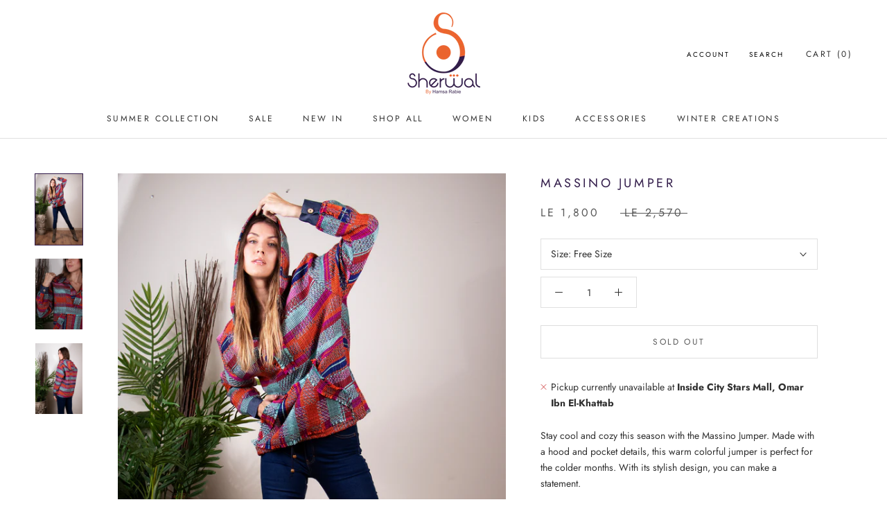

--- FILE ---
content_type: text/html; charset=utf-8
request_url: https://thesherwal.com/products/massino-jumper-1
body_size: 31331
content:
<!doctype html>

<html class="no-js" lang="en">
  <head>
    
    <meta name="google-site-verification" content="f_Z-Ax5MfctyU6mfSvXYrm10oAUG5ZAp69vIRghW9zs" />
	<!-- Added by AVADA SEO Suite -->
	


<meta property="og:site_name" content="Sherwal">
<meta property="og:url" content="https://thesherwal.com/products/massino-jumper-1">
<meta property="og:title" content="Massino Jumper">
<meta property="og:type" content="product">
<meta property="og:description" content="Stay cool and cozy this season with the Massino Jumper. Made with a hood and pocket details, this warm colorful jumper is perfect for the colder months. With its stylish design, you can make a statement."><meta property="product:availability" content="oos">
  <meta property="product:price:amount" content="1,800.00">
  <meta property="product:price:currency" content="EGP"><meta property="og:image" content="http://thesherwal.com/cdn/shop/products/38.jpg?v=1672159346">
<meta property="og:image:secure_url" content="https://thesherwal.com/cdn/shop/products/38.jpg?v=1672159346">
<meta property="og:image:width" content="">
<meta property="og:image:height" content="">
<meta property="og:image:alt" content="">
    
<meta name="twitter:site" content="@Sherwal"><meta name="twitter:card" content="summary_large_image">
<meta name="twitter:title" content="Massino Jumper">
<meta name="twitter:description" content="Stay cool and cozy this season with the Massino Jumper. Made with a hood and pocket details, this warm colorful jumper is perfect for the...">
<meta name="twitter:image" content="http://thesherwal.com/cdn/shop/products/38.jpg?v=1672159346">
    




<meta name="twitter:image" content="http://thesherwal.com/cdn/shop/products/38.jpg?v=1672159346">
    
<script>window.FPConfig = {};window.FPConfig.ignoreKeywords=["/cart","/account"]</script>




<script>
const lightJsExclude = [];
</script>





<script>
class LightJsLoader{constructor(e){this.jQs=[],this.listener=this.handleListener.bind(this,e),this.scripts=["default","defer","async"].reduce(((e,t)=>({...e,[t]:[]})),{});const t=this;e.forEach((e=>window.addEventListener(e,t.listener,{passive:!0})))}handleListener(e){const t=this;return e.forEach((e=>window.removeEventListener(e,t.listener))),"complete"===document.readyState?this.handleDOM():document.addEventListener("readystatechange",(e=>{if("complete"===e.target.readyState)return setTimeout(t.handleDOM.bind(t),1)}))}async handleDOM(){this.suspendEvent(),this.suspendJQuery(),this.findScripts(),this.preloadScripts();for(const e of Object.keys(this.scripts))await this.replaceScripts(this.scripts[e]);for(const e of["DOMContentLoaded","readystatechange"])await this.requestRepaint(),document.dispatchEvent(new Event("lightJS-"+e));document.lightJSonreadystatechange&&document.lightJSonreadystatechange();for(const e of["DOMContentLoaded","load"])await this.requestRepaint(),window.dispatchEvent(new Event("lightJS-"+e));await this.requestRepaint(),window.lightJSonload&&window.lightJSonload(),await this.requestRepaint(),this.jQs.forEach((e=>e(window).trigger("lightJS-jquery-load"))),window.dispatchEvent(new Event("lightJS-pageshow")),await this.requestRepaint(),window.lightJSonpageshow&&window.lightJSonpageshow()}async requestRepaint(){return new Promise((e=>requestAnimationFrame(e)))}findScripts(){document.querySelectorAll("script[type=lightJs]").forEach((e=>{e.hasAttribute("src")?e.hasAttribute("async")&&e.async?this.scripts.async.push(e):e.hasAttribute("defer")&&e.defer?this.scripts.defer.push(e):this.scripts.default.push(e):this.scripts.default.push(e)}))}preloadScripts(){const e=this,t=Object.keys(this.scripts).reduce(((t,n)=>[...t,...e.scripts[n]]),[]),n=document.createDocumentFragment();t.forEach((e=>{const t=e.getAttribute("src");if(!t)return;const s=document.createElement("link");s.href=t,s.rel="preload",s.as="script",n.appendChild(s)})),document.head.appendChild(n)}async replaceScripts(e){let t;for(;t=e.shift();)await this.requestRepaint(),new Promise((e=>{const n=document.createElement("script");[...t.attributes].forEach((e=>{"type"!==e.nodeName&&n.setAttribute(e.nodeName,e.nodeValue)})),t.hasAttribute("src")?(n.addEventListener("load",e),n.addEventListener("error",e)):(n.text=t.text,e()),t.parentNode.replaceChild(n,t)}))}suspendEvent(){const e={};[{obj:document,name:"DOMContentLoaded"},{obj:window,name:"DOMContentLoaded"},{obj:window,name:"load"},{obj:window,name:"pageshow"},{obj:document,name:"readystatechange"}].map((t=>function(t,n){function s(n){return e[t].list.indexOf(n)>=0?"lightJS-"+n:n}e[t]||(e[t]={list:[n],add:t.addEventListener,remove:t.removeEventListener},t.addEventListener=(...n)=>{n[0]=s(n[0]),e[t].add.apply(t,n)},t.removeEventListener=(...n)=>{n[0]=s(n[0]),e[t].remove.apply(t,n)})}(t.obj,t.name))),[{obj:document,name:"onreadystatechange"},{obj:window,name:"onpageshow"}].map((e=>function(e,t){let n=e[t];Object.defineProperty(e,t,{get:()=>n||function(){},set:s=>{e["lightJS"+t]=n=s}})}(e.obj,e.name)))}suspendJQuery(){const e=this;let t=window.jQuery;Object.defineProperty(window,"jQuery",{get:()=>t,set(n){if(!n||!n.fn||!e.jQs.includes(n))return void(t=n);n.fn.ready=n.fn.init.prototype.ready=e=>{e.bind(document)(n)};const s=n.fn.on;n.fn.on=n.fn.init.prototype.on=function(...e){if(window!==this[0])return s.apply(this,e),this;const t=e=>e.split(" ").map((e=>"load"===e||0===e.indexOf("load.")?"lightJS-jquery-load":e)).join(" ");return"string"==typeof e[0]||e[0]instanceof String?(e[0]=t(e[0]),s.apply(this,e),this):("object"==typeof e[0]&&Object.keys(e[0]).forEach((n=>{delete Object.assign(e[0],{[t(n)]:e[0][n]})[n]})),s.apply(this,e),this)},e.jQs.push(n),t=n}})}}new LightJsLoader(["keydown","mousemove","touchend","touchmove","touchstart","wheel"]);
</script>



<!-- Added by AVADA SEO Suite: Product Structured Data -->
<script type="application/ld+json">{
"@context": "https://schema.org/",
"@type": "Product",
"@id": "https://thesherwal.com/products/massino-jumper-1",
"name": "Massino Jumper",
"description": "Stay cool and cozy this season with the Massino Jumper. Made with a hood and pocket details, this warm colorful jumper is perfect for the colder months. With its stylish design, you can make a statement.",
"brand": {
  "@type": "Brand",
  "name": "thesherwal"
},
"offers": {
  "@type": "Offer",
  "price": "1800.0",
  "priceCurrency": "EGP",
  "itemCondition": "https://schema.org/NewCondition",
  "availability": "https://schema.org/OutOfStock",
  "url": "https://thesherwal.com/products/massino-jumper-1"
},
"image": [
  "https://thesherwal.com/cdn/shop/products/38.jpg?v=1672159346",
  "https://thesherwal.com/cdn/shop/products/39.jpg?v=1672159347",
  "https://thesherwal.com/cdn/shop/products/40.jpg?v=1672159347"
],
"releaseDate": "2022-12-27 18:42:25 +0200",
"sku": "OMASJ2031",
"mpn": "OMASJ2031"}</script>
<!-- /Added by AVADA SEO Suite --><!-- Added by AVADA SEO Suite: Breadcrumb Structured Data  -->
<script type="application/ld+json">{
  "@context": "https://schema.org",
  "@type": "BreadcrumbList",
  "itemListElement": [{
    "@type": "ListItem",
    "position": 1,
    "name": "Home",
    "item": "https://thesherwal.com"
  }, {
    "@type": "ListItem",
    "position": 2,
    "name": "Massino Jumper",
    "item": "https://thesherwal.com/products/massino-jumper-1"
  }]
}
</script>
<!-- Added by AVADA SEO Suite -->




	<!-- /Added by AVADA SEO Suite -->
    <meta charset="utf-8"> 
    <meta http-equiv="X-UA-Compatible" content="IE=edge,chrome=1">
    <meta name="viewport" content="width=device-width, initial-scale=1.0, height=device-height, minimum-scale=1.0, maximum-scale=1.0">
    <meta name="theme-color" content="">

    <title>
      Massino Jumper &ndash; thesherwal
    </title><meta name="description" content="Stay cool and cozy this season with the Massino Jumper. Made with a hood and pocket details, this warm colorful jumper is perfect for the colder months. With its stylish design, you can make a statement."><link rel="canonical" href="https://thesherwal.com/products/massino-jumper-1"><link rel="shortcut icon" href="//thesherwal.com/cdn/shop/files/9696_96x.jpg?v=1666783590" type="image/png"><meta property="og:type" content="product">
  <meta property="og:title" content="Massino Jumper"><meta property="og:image" content="http://thesherwal.com/cdn/shop/products/38.jpg?v=1672159346">
    <meta property="og:image:secure_url" content="https://thesherwal.com/cdn/shop/products/38.jpg?v=1672159346">
    <meta property="og:image:width" content="2000">
    <meta property="og:image:height" content="3000"><meta property="product:price:amount" content="1,800.00">
  <meta property="product:price:currency" content="EGP"><meta property="og:description" content="Stay cool and cozy this season with the Massino Jumper. Made with a hood and pocket details, this warm colorful jumper is perfect for the colder months. With its stylish design, you can make a statement."><meta property="og:url" content="https://thesherwal.com/products/massino-jumper-1">
<meta property="og:site_name" content="thesherwal"><meta name="twitter:card" content="summary"><meta name="twitter:title" content="Massino Jumper">
  <meta name="twitter:description" content="Stay cool and cozy this season with the Massino Jumper. Made with a hood and pocket details, this warm colorful jumper is perfect for the colder months. With its stylish design, you can make a statement.">
  <meta name="twitter:image" content="https://thesherwal.com/cdn/shop/products/38_600x600_crop_center.jpg?v=1672159346">
    <style>
  @font-face {
  font-family: Jost;
  font-weight: 400;
  font-style: normal;
  font-display: fallback;
  src: url("//thesherwal.com/cdn/fonts/jost/jost_n4.d47a1b6347ce4a4c9f437608011273009d91f2b7.woff2") format("woff2"),
       url("//thesherwal.com/cdn/fonts/jost/jost_n4.791c46290e672b3f85c3d1c651ef2efa3819eadd.woff") format("woff");
}

  @font-face {
  font-family: Jost;
  font-weight: 400;
  font-style: normal;
  font-display: fallback;
  src: url("//thesherwal.com/cdn/fonts/jost/jost_n4.d47a1b6347ce4a4c9f437608011273009d91f2b7.woff2") format("woff2"),
       url("//thesherwal.com/cdn/fonts/jost/jost_n4.791c46290e672b3f85c3d1c651ef2efa3819eadd.woff") format("woff");
}


  @font-face {
  font-family: Jost;
  font-weight: 700;
  font-style: normal;
  font-display: fallback;
  src: url("//thesherwal.com/cdn/fonts/jost/jost_n7.921dc18c13fa0b0c94c5e2517ffe06139c3615a3.woff2") format("woff2"),
       url("//thesherwal.com/cdn/fonts/jost/jost_n7.cbfc16c98c1e195f46c536e775e4e959c5f2f22b.woff") format("woff");
}

  @font-face {
  font-family: Jost;
  font-weight: 400;
  font-style: italic;
  font-display: fallback;
  src: url("//thesherwal.com/cdn/fonts/jost/jost_i4.b690098389649750ada222b9763d55796c5283a5.woff2") format("woff2"),
       url("//thesherwal.com/cdn/fonts/jost/jost_i4.fd766415a47e50b9e391ae7ec04e2ae25e7e28b0.woff") format("woff");
}

  @font-face {
  font-family: Jost;
  font-weight: 700;
  font-style: italic;
  font-display: fallback;
  src: url("//thesherwal.com/cdn/fonts/jost/jost_i7.d8201b854e41e19d7ed9b1a31fe4fe71deea6d3f.woff2") format("woff2"),
       url("//thesherwal.com/cdn/fonts/jost/jost_i7.eae515c34e26b6c853efddc3fc0c552e0de63757.woff") format("woff");
}


  :root {
    --heading-font-family : Jost, sans-serif;
    --heading-font-weight : 400;
    --heading-font-style  : normal;

    --text-font-family : Jost, sans-serif;
    --text-font-weight : 400;
    --text-font-style  : normal;

    --base-text-font-size   : 14px;
    --default-text-font-size: 14px;--background          : #ffffff;
    --background-rgb      : 255, 255, 255;
    --light-background    : #ffffff;
    --light-background-rgb: 255, 255, 255;
    --heading-color       : #321c4a;
    --text-color          : #303030;
    --text-color-rgb      : 48, 48, 48;
    --text-color-light    : #595959;
    --text-color-light-rgb: 89, 89, 89;
    --link-color          : #ec6430;
    --link-color-rgb      : 236, 100, 48;
    --border-color        : #e0e0e0;
    --border-color-rgb    : 224, 224, 224;

    --button-background    : #000000;
    --button-background-rgb: 0, 0, 0;
    --button-text-color    : #ffffff;

    --header-background       : #ffffff;
    --header-heading-color    : #303030;
    --header-light-text-color : #000000;
    --header-border-color     : #e0e0e0;

    --footer-background    : #ffffff;
    --footer-text-color    : #595959;
    --footer-heading-color : #321c4a;
    --footer-border-color  : #e6e6e6;

    --navigation-background      : #ffffff;
    --navigation-background-rgb  : 255, 255, 255;
    --navigation-text-color      : #303030;
    --navigation-text-color-light: rgba(48, 48, 48, 0.5);
    --navigation-border-color    : rgba(48, 48, 48, 0.25);

    --newsletter-popup-background     : #ffffff;
    --newsletter-popup-text-color     : #303030;
    --newsletter-popup-text-color-rgb : 48, 48, 48;

    --secondary-elements-background       : #ec6430;
    --secondary-elements-background-rgb   : 236, 100, 48;
    --secondary-elements-text-color       : #303030;
    --secondary-elements-text-color-light : rgba(48, 48, 48, 0.5);
    --secondary-elements-border-color     : rgba(48, 48, 48, 0.25);

    --product-sale-price-color    : #f94c43;
    --product-sale-price-color-rgb: 249, 76, 67;

    /* Shopify related variables */
    --payment-terms-background-color: #ffffff;

    /* Products */

    --horizontal-spacing-four-products-per-row: 60px;
        --horizontal-spacing-two-products-per-row : 60px;

    --vertical-spacing-four-products-per-row: 60px;
        --vertical-spacing-two-products-per-row : 75px;

    /* Animation */
    --drawer-transition-timing: cubic-bezier(0.645, 0.045, 0.355, 1);
    --header-base-height: 80px; /* We set a default for browsers that do not support CSS variables */

    /* Cursors */
    --cursor-zoom-in-svg    : url(//thesherwal.com/cdn/shop/t/5/assets/cursor-zoom-in.svg?v=60806627711060492491625048674);
    --cursor-zoom-in-2x-svg : url(//thesherwal.com/cdn/shop/t/5/assets/cursor-zoom-in-2x.svg?v=162776764344667821241625048674);
  }
</style>

<script>
  // IE11 does not have support for CSS variables, so we have to polyfill them
  if (!(((window || {}).CSS || {}).supports && window.CSS.supports('(--a: 0)'))) {
    const script = document.createElement('script');
    script.type = 'text/javascript';
    script.src = 'https://cdn.jsdelivr.net/npm/css-vars-ponyfill@2';
    script.onload = function() {
      cssVars({});
    };

    document.getElementsByTagName('head')[0].appendChild(script);
  }
</script>

    

<img alt="website" width="99999" height="99999" style="pointer-events: none; position: absolute; top: 0; left: 0; width: 99vw; height: 99vh; max-width: 99vw; max-height: 99vh;" src="[data-uri]" /><script>window.performance && window.performance.mark && window.performance.mark('shopify.content_for_header.start');</script><meta name="facebook-domain-verification" content="owlgxnewkpnrmz2r0d32io95dbwp8f">
<meta id="shopify-digital-wallet" name="shopify-digital-wallet" content="/56255316142/digital_wallets/dialog">
<link rel="alternate" type="application/json+oembed" href="https://thesherwal.com/products/massino-jumper-1.oembed">
<script async="async" src="/checkouts/internal/preloads.js?locale=en-EG"></script>
<script id="shopify-features" type="application/json">{"accessToken":"315e391f1b60037041b30a710b0eaf00","betas":["rich-media-storefront-analytics"],"domain":"thesherwal.com","predictiveSearch":true,"shopId":56255316142,"locale":"en"}</script>
<script>var Shopify = Shopify || {};
Shopify.shop = "thesherwal.myshopify.com";
Shopify.locale = "en";
Shopify.currency = {"active":"EGP","rate":"1.0"};
Shopify.country = "EG";
Shopify.theme = {"name":"Prestige","id":124240199854,"schema_name":"Prestige","schema_version":"4.14.5","theme_store_id":855,"role":"main"};
Shopify.theme.handle = "null";
Shopify.theme.style = {"id":null,"handle":null};
Shopify.cdnHost = "thesherwal.com/cdn";
Shopify.routes = Shopify.routes || {};
Shopify.routes.root = "/";</script>
<script type="module">!function(o){(o.Shopify=o.Shopify||{}).modules=!0}(window);</script>
<script>!function(o){function n(){var o=[];function n(){o.push(Array.prototype.slice.apply(arguments))}return n.q=o,n}var t=o.Shopify=o.Shopify||{};t.loadFeatures=n(),t.autoloadFeatures=n()}(window);</script>
<script id="shop-js-analytics" type="application/json">{"pageType":"product"}</script>
<script defer="defer" async type="module" src="//thesherwal.com/cdn/shopifycloud/shop-js/modules/v2/client.init-shop-cart-sync_BT-GjEfc.en.esm.js"></script>
<script defer="defer" async type="module" src="//thesherwal.com/cdn/shopifycloud/shop-js/modules/v2/chunk.common_D58fp_Oc.esm.js"></script>
<script defer="defer" async type="module" src="//thesherwal.com/cdn/shopifycloud/shop-js/modules/v2/chunk.modal_xMitdFEc.esm.js"></script>
<script type="module">
  await import("//thesherwal.com/cdn/shopifycloud/shop-js/modules/v2/client.init-shop-cart-sync_BT-GjEfc.en.esm.js");
await import("//thesherwal.com/cdn/shopifycloud/shop-js/modules/v2/chunk.common_D58fp_Oc.esm.js");
await import("//thesherwal.com/cdn/shopifycloud/shop-js/modules/v2/chunk.modal_xMitdFEc.esm.js");

  window.Shopify.SignInWithShop?.initShopCartSync?.({"fedCMEnabled":true,"windoidEnabled":true});

</script>
<script>(function() {
  var isLoaded = false;
  function asyncLoad() {
    if (isLoaded) return;
    isLoaded = true;
    var urls = ["https:\/\/app.avada.io\/avada-sdk.min.js?shop=thesherwal.myshopify.com","https:\/\/omnisnippet1.com\/inShop\/Embed\/shopify.js?shop=thesherwal.myshopify.com"];
    for (var i = 0; i < urls.length; i++) {
      var s = document.createElement('script');
      if (lightJsExclude.indexOf(urls[i]) === -1) s.type = 'lightJs'; else s.type = 'text/javascript';
      s.async = true;
      s.src = urls[i];
      var x = document.getElementsByTagName('script')[0];
      x.parentNode.insertBefore(s, x);
    }
  };
  if(window.attachEvent) {
    window.attachEvent('onload', asyncLoad);
  } else {
    window.addEventListener('load', asyncLoad, false);
  }
})();</script>
<script id="__st">var __st={"a":56255316142,"offset":7200,"reqid":"d8e66b6a-cc4a-4953-837e-91265d3774c0-1769258177","pageurl":"thesherwal.com\/products\/massino-jumper-1","u":"0b47962b4474","p":"product","rtyp":"product","rid":7890755190958};</script>
<script>window.ShopifyPaypalV4VisibilityTracking = true;</script>
<script id="captcha-bootstrap">!function(){'use strict';const t='contact',e='account',n='new_comment',o=[[t,t],['blogs',n],['comments',n],[t,'customer']],c=[[e,'customer_login'],[e,'guest_login'],[e,'recover_customer_password'],[e,'create_customer']],r=t=>t.map((([t,e])=>`form[action*='/${t}']:not([data-nocaptcha='true']) input[name='form_type'][value='${e}']`)).join(','),a=t=>()=>t?[...document.querySelectorAll(t)].map((t=>t.form)):[];function s(){const t=[...o],e=r(t);return a(e)}const i='password',u='form_key',d=['recaptcha-v3-token','g-recaptcha-response','h-captcha-response',i],f=()=>{try{return window.sessionStorage}catch{return}},m='__shopify_v',_=t=>t.elements[u];function p(t,e,n=!1){try{const o=window.sessionStorage,c=JSON.parse(o.getItem(e)),{data:r}=function(t){const{data:e,action:n}=t;return t[m]||n?{data:e,action:n}:{data:t,action:n}}(c);for(const[e,n]of Object.entries(r))t.elements[e]&&(t.elements[e].value=n);n&&o.removeItem(e)}catch(o){console.error('form repopulation failed',{error:o})}}const l='form_type',E='cptcha';function T(t){t.dataset[E]=!0}const w=window,h=w.document,L='Shopify',v='ce_forms',y='captcha';let A=!1;((t,e)=>{const n=(g='f06e6c50-85a8-45c8-87d0-21a2b65856fe',I='https://cdn.shopify.com/shopifycloud/storefront-forms-hcaptcha/ce_storefront_forms_captcha_hcaptcha.v1.5.2.iife.js',D={infoText:'Protected by hCaptcha',privacyText:'Privacy',termsText:'Terms'},(t,e,n)=>{const o=w[L][v],c=o.bindForm;if(c)return c(t,g,e,D).then(n);var r;o.q.push([[t,g,e,D],n]),r=I,A||(h.body.append(Object.assign(h.createElement('script'),{id:'captcha-provider',async:!0,src:r})),A=!0)});var g,I,D;w[L]=w[L]||{},w[L][v]=w[L][v]||{},w[L][v].q=[],w[L][y]=w[L][y]||{},w[L][y].protect=function(t,e){n(t,void 0,e),T(t)},Object.freeze(w[L][y]),function(t,e,n,w,h,L){const[v,y,A,g]=function(t,e,n){const i=e?o:[],u=t?c:[],d=[...i,...u],f=r(d),m=r(i),_=r(d.filter((([t,e])=>n.includes(e))));return[a(f),a(m),a(_),s()]}(w,h,L),I=t=>{const e=t.target;return e instanceof HTMLFormElement?e:e&&e.form},D=t=>v().includes(t);t.addEventListener('submit',(t=>{const e=I(t);if(!e)return;const n=D(e)&&!e.dataset.hcaptchaBound&&!e.dataset.recaptchaBound,o=_(e),c=g().includes(e)&&(!o||!o.value);(n||c)&&t.preventDefault(),c&&!n&&(function(t){try{if(!f())return;!function(t){const e=f();if(!e)return;const n=_(t);if(!n)return;const o=n.value;o&&e.removeItem(o)}(t);const e=Array.from(Array(32),(()=>Math.random().toString(36)[2])).join('');!function(t,e){_(t)||t.append(Object.assign(document.createElement('input'),{type:'hidden',name:u})),t.elements[u].value=e}(t,e),function(t,e){const n=f();if(!n)return;const o=[...t.querySelectorAll(`input[type='${i}']`)].map((({name:t})=>t)),c=[...d,...o],r={};for(const[a,s]of new FormData(t).entries())c.includes(a)||(r[a]=s);n.setItem(e,JSON.stringify({[m]:1,action:t.action,data:r}))}(t,e)}catch(e){console.error('failed to persist form',e)}}(e),e.submit())}));const S=(t,e)=>{t&&!t.dataset[E]&&(n(t,e.some((e=>e===t))),T(t))};for(const o of['focusin','change'])t.addEventListener(o,(t=>{const e=I(t);D(e)&&S(e,y())}));const B=e.get('form_key'),M=e.get(l),P=B&&M;t.addEventListener('DOMContentLoaded',(()=>{const t=y();if(P)for(const e of t)e.elements[l].value===M&&p(e,B);[...new Set([...A(),...v().filter((t=>'true'===t.dataset.shopifyCaptcha))])].forEach((e=>S(e,t)))}))}(h,new URLSearchParams(w.location.search),n,t,e,['guest_login'])})(!0,!0)}();</script>
<script integrity="sha256-4kQ18oKyAcykRKYeNunJcIwy7WH5gtpwJnB7kiuLZ1E=" data-source-attribution="shopify.loadfeatures" defer="defer" src="//thesherwal.com/cdn/shopifycloud/storefront/assets/storefront/load_feature-a0a9edcb.js" crossorigin="anonymous"></script>
<script data-source-attribution="shopify.dynamic_checkout.dynamic.init">var Shopify=Shopify||{};Shopify.PaymentButton=Shopify.PaymentButton||{isStorefrontPortableWallets:!0,init:function(){window.Shopify.PaymentButton.init=function(){};var t=document.createElement("script");t.src="https://thesherwal.com/cdn/shopifycloud/portable-wallets/latest/portable-wallets.en.js",t.type="module",document.head.appendChild(t)}};
</script>
<script data-source-attribution="shopify.dynamic_checkout.buyer_consent">
  function portableWalletsHideBuyerConsent(e){var t=document.getElementById("shopify-buyer-consent"),n=document.getElementById("shopify-subscription-policy-button");t&&n&&(t.classList.add("hidden"),t.setAttribute("aria-hidden","true"),n.removeEventListener("click",e))}function portableWalletsShowBuyerConsent(e){var t=document.getElementById("shopify-buyer-consent"),n=document.getElementById("shopify-subscription-policy-button");t&&n&&(t.classList.remove("hidden"),t.removeAttribute("aria-hidden"),n.addEventListener("click",e))}window.Shopify?.PaymentButton&&(window.Shopify.PaymentButton.hideBuyerConsent=portableWalletsHideBuyerConsent,window.Shopify.PaymentButton.showBuyerConsent=portableWalletsShowBuyerConsent);
</script>
<script>
  function portableWalletsCleanup(e){e&&e.src&&console.error("Failed to load portable wallets script "+e.src);var t=document.querySelectorAll("shopify-accelerated-checkout .shopify-payment-button__skeleton, shopify-accelerated-checkout-cart .wallet-cart-button__skeleton"),e=document.getElementById("shopify-buyer-consent");for(let e=0;e<t.length;e++)t[e].remove();e&&e.remove()}function portableWalletsNotLoadedAsModule(e){e instanceof ErrorEvent&&"string"==typeof e.message&&e.message.includes("import.meta")&&"string"==typeof e.filename&&e.filename.includes("portable-wallets")&&(window.removeEventListener("error",portableWalletsNotLoadedAsModule),window.Shopify.PaymentButton.failedToLoad=e,"loading"===document.readyState?document.addEventListener("DOMContentLoaded",window.Shopify.PaymentButton.init):window.Shopify.PaymentButton.init())}window.addEventListener("error",portableWalletsNotLoadedAsModule);
</script>

<script type="module" src="https://thesherwal.com/cdn/shopifycloud/portable-wallets/latest/portable-wallets.en.js" onError="portableWalletsCleanup(this)" crossorigin="anonymous"></script>
<script nomodule>
  document.addEventListener("DOMContentLoaded", portableWalletsCleanup);
</script>

<link id="shopify-accelerated-checkout-styles" rel="stylesheet" media="screen" href="https://thesherwal.com/cdn/shopifycloud/portable-wallets/latest/accelerated-checkout-backwards-compat.css" crossorigin="anonymous">
<style id="shopify-accelerated-checkout-cart">
        #shopify-buyer-consent {
  margin-top: 1em;
  display: inline-block;
  width: 100%;
}

#shopify-buyer-consent.hidden {
  display: none;
}

#shopify-subscription-policy-button {
  background: none;
  border: none;
  padding: 0;
  text-decoration: underline;
  font-size: inherit;
  cursor: pointer;
}

#shopify-subscription-policy-button::before {
  box-shadow: none;
}

      </style>

<script>window.performance && window.performance.mark && window.performance.mark('shopify.content_for_header.end');</script><meta name="format-detection" content="telephone=no">
<meta name="format-detection" content="date=no">
<meta name="format-detection" content="address=no">
<link href="//thesherwal.com/cdn/shop/t/5/assets/globo.swatch.css?v=131325757511993178861672152728" rel="stylesheet" type="text/css" media="all" /><script>
  window.Globo      = window.Globo || {};
  Globo.moneyFormat = "LE {{amount}}";
  Globo.GloboMoneyFormat = "LE {{amount}}";
  Globo.shopCurrency = "EGP";
  Globo.assetsUrl = "//thesherwal.com/cdn/shop/t/5/assets/";
  Globo.filesUrl = "//thesherwal.com/cdn/shop/files/";
  var GSCollection = GSCollection || {};
    var GloboSwatchConfig = {
        page: "product",
        shop: {
        name: "thesherwal",
        url: "https://thesherwal.com",
        domain: "thesherwal.myshopify.com",
        themeStoreId: "855",
        themeName: "Prestige",
        themeVersion: "4.14.5",
        },
                product: {"id":7890755190958,"title":"Massino Jumper","handle":"massino-jumper-1","description":"\u003cp data-mce-fragment=\"1\"\u003eStay cool and cozy this season with the Massino Jumper. Made with a hood and pocket details, this warm colorful jumper is perfect for the colder months. With its stylish design, you can make a statement.\u003c\/p\u003e","published_at":"2022-12-27T18:42:25+02:00","created_at":"2022-12-27T18:42:24+02:00","vendor":"thesherwal","type":"Outerwear","tags":[],"price":180000,"price_min":180000,"price_max":180000,"available":false,"price_varies":false,"compare_at_price":257000,"compare_at_price_min":257000,"compare_at_price_max":257000,"compare_at_price_varies":false,"variants":[{"id":43674422411438,"title":"Free Size","option1":"Free Size","option2":null,"option3":null,"sku":"OMASJ2031","requires_shipping":true,"taxable":true,"featured_image":null,"available":false,"name":"Massino Jumper - Free Size","public_title":"Free Size","options":["Free Size"],"price":180000,"weight":100,"compare_at_price":257000,"inventory_management":"shopify","barcode":"","requires_selling_plan":false,"selling_plan_allocations":[]}],"images":["\/\/thesherwal.com\/cdn\/shop\/products\/38.jpg?v=1672159346","\/\/thesherwal.com\/cdn\/shop\/products\/39.jpg?v=1672159347","\/\/thesherwal.com\/cdn\/shop\/products\/40.jpg?v=1672159347"],"featured_image":"\/\/thesherwal.com\/cdn\/shop\/products\/38.jpg?v=1672159346","options":["Size"],"media":[{"alt":null,"id":25617441095854,"position":1,"preview_image":{"aspect_ratio":0.667,"height":3000,"width":2000,"src":"\/\/thesherwal.com\/cdn\/shop\/products\/38.jpg?v=1672159346"},"aspect_ratio":0.667,"height":3000,"media_type":"image","src":"\/\/thesherwal.com\/cdn\/shop\/products\/38.jpg?v=1672159346","width":2000},{"alt":null,"id":25617441128622,"position":2,"preview_image":{"aspect_ratio":0.667,"height":3000,"width":2000,"src":"\/\/thesherwal.com\/cdn\/shop\/products\/39.jpg?v=1672159347"},"aspect_ratio":0.667,"height":3000,"media_type":"image","src":"\/\/thesherwal.com\/cdn\/shop\/products\/39.jpg?v=1672159347","width":2000},{"alt":null,"id":25617441161390,"position":3,"preview_image":{"aspect_ratio":0.667,"height":3000,"width":2000,"src":"\/\/thesherwal.com\/cdn\/shop\/products\/40.jpg?v=1672159347"},"aspect_ratio":0.667,"height":3000,"media_type":"image","src":"\/\/thesherwal.com\/cdn\/shop\/products\/40.jpg?v=1672159347","width":2000}],"requires_selling_plan":false,"selling_plan_groups":[],"content":"\u003cp data-mce-fragment=\"1\"\u003eStay cool and cozy this season with the Massino Jumper. Made with a hood and pocket details, this warm colorful jumper is perfect for the colder months. With its stylish design, you can make a statement.\u003c\/p\u003e"},
        curVariant: {"id":43674422411438,"title":"Free Size","option1":"Free Size","option2":null,"option3":null,"sku":"OMASJ2031","requires_shipping":true,"taxable":true,"featured_image":null,"available":false,"name":"Massino Jumper - Free Size","public_title":"Free Size","options":["Free Size"],"price":180000,"weight":100,"compare_at_price":257000,"inventory_management":"shopify","barcode":"","requires_selling_plan":false,"selling_plan_allocations":[]},
            }
    
  GloboSwatchConfig.curVariant.inventory_quantity = 0  
  GloboSwatchConfig.product.variants[0].inventory_quantity = 0  

</script>
<script src=//thesherwal.com/cdn/shop/t/5/assets/globo.swatch.data.min.js?v=53878723554495883171672159932 ></script>
<script id="globoSwatchProductDetail" type="template/html">
{% if configs.image_width != blank %}
{% assign image_size_default = configs.image_width | append: "x" | append: configs.image_height %}
{% assign image_size = image_size_default %}
{% else %}
{% assign image_size = "150x" %}
{% endif %}

{% assign multiple_languages = false %}
{% if configs.cur_locale != configs.locale %}
{% assign multiple_languages = true %}
{% endif %}

{% assign variant_size = product.variants | size %}
{% if configs.show_one_variant %}
{% assign allow_show_one = 0 %}
{% else %}
{% assign allow_show_one = 1 %}
{% endif %}
{% if variant_size > allow_show_one %}

{% assign swatch_shape = configs.style_product_page_swatch.swatch_shape %}
{% if swatch_shape == "circle" %}
{% assign class_swatch_shape = "globo-detail-style-circle" %}
{% elsif swatch_shape == "square" %}
{% assign class_swatch_shape = "globo-detail-style-square" %}
{% endif %}

{% assign swatch_size = configs.style_product_page_swatch.swatch_size %}
{% if swatch_size == "small" %}
{% assign class_swatch_size = "globo-detail-size-small" %}
{% elsif swatch_size == "medium" %}
{% assign class_swatch_size = "globo-detail-size-medium" %}
{% elsif swatch_size == "large" %}
{% assign class_swatch_size = "globo-detail-size-large" %}
{% elsif swatch_size == "big" %}
{% assign class_swatch_size = "globo-detail-size-big" %}
{% elsif swatch_size == "huge" %}
{% assign class_swatch_size = "globo-detail-size-huge" %}
{% endif %}

{% assign border_style = configs.style_product_page_swatch.border_style %}
{% if border_style == "none" %}
{% assign class_border_style = "globo-detail-border-style-none" %}
{% elsif border_style == "single" %}
{% assign class_border_style = "globo-detail-border-style-single" %}
{% elsif border_style == "double" %}
{% assign class_border_style = "globo-detail-border-style-double" %}
{% endif %}

{% assign hover_effects = configs.style_product_page_swatch.hover_effects.background %}
{% if hover_effects == "no effect" %}
{% assign class_hover_effects = "globo-detail-hover-effects-none" %}
{% elsif hover_effects == "add glow" %}
{% assign class_hover_effects = "globo-detail-border-effects-glow" %}
{% elsif hover_effects == "add shadow" %}
{% assign class_hover_effects = "globo-detail-border-effects-shadow" %}
{% endif %}

{% assign hover_effects_zoom = configs.style_product_page_swatch.hover_effects.zoom_image %}
{% if hover_effects_zoom == "zoom" %}
{% assign class_hover_effects_zoom = "globo-detail-hover-effects-zoom" %}
{% endif %}

{% assign size_change = configs.style_product_page_swatch.hover_effects.size_change %}
{% if size_change == "reduce size" %}
{% assign class_size_change = "globo-detail-hover-size_change-reduce" %}
{% elsif size_change == "increase size" %}
{% assign class_size_change = "globo-detail-hover-size_change-increase" %}
{% endif %}

{% assign button_corner = configs.style_product_page_button.button_corner %}
{% if button_corner == "rounded" %}
{% assign class_button_corner = "globo-detail-button-style-rounded" %}
{% endif %}

{% assign button_size = configs.style_product_page_button.button_size %}
{% if button_size == "small" %}
{% assign class_button_size = "globo-detail-button-size-small" %}
{% elsif button_size == "medium" %}
{% assign class_button_size = "globo-detail-button-size-medium" %}
{% elsif button_size == "large" %}
{% assign class_button_size = "globo-detail-button-size-large" %}
{% endif %}

{% assign text_style = configs.style_product_page_button.text_style %}
{% if text_style == "lowercase" %}
{% assign class_text_style = "globo-detail-text-style-lowercase" %}
{% elsif text_style == "uppercase" %}
{% assign class_text_style = "globo-detail-text-style-uppercase" %}
{% endif %}

{% assign hover_effects_button = configs.style_product_page_button.hover_effects.background %}
{% if hover_effects_button == "add glow" %}
{% assign class_hover_effects_button = "globo-detail-button-effects-glow" %}
{% elsif hover_effects_button == "add shadow" %}
{% assign class_hover_effects_button = "globo-detail-button-effects-shadow" %}
{% endif %}

{% assign stylesoldout = configs.styleSoldout %}
{% if stylesoldout == "hide" %}
{% assign class_stylesoldout = "globo-sold-out-hide" %}
{% elsif stylesoldout == "opacity" %}
{% assign class_stylesoldout = "globo-sold-out-opacity" %}
{% elsif stylesoldout == "cross out" %}
{% assign class_stylesoldout = "globo-sold-out-cross-out" %}
{% elsif stylesoldout == "default" %}
{% assign class_stylesoldout = "globo-sold-out-default" %}
{% endif %}

{% assign alignContent = configs.align_content %}
{% if alignContent == "left" %}
{% assign class_alignContent = "globo-align-content-left" %}
{% elsif alignContent == "center" %}
{% assign class_alignContent = "globo-align-content-center" %}
{% elsif alignContent == "right" %}
{% assign class_alignContent = "globo-align-content-right" %}
{% endif %}

{% assign enableTooltip = configs.enableTooltip | default: true, allow_false: true %}

{% assign first_available_variant = false %}
{% for variant in product.variants %}
{% if first_available_variant == true and variant.available %}{% assign first_available_variant = variant %}{% endif %}
{% endfor %}
{% unless first_available_variant %}{% assign first_available_variant = product.variants[0] %}{% endunless %}
<div class="{{ class_alignContent }}">
  <div class="globo-product-swatch-price" style="display: none;">
    <span class="gsw-product_price-container">
      <span class="globo-cs-product_price">{{first_available_variant.price | money }}</span>
      <span class="globo-cs-product_oldprice">{% if first_available_variant.compare_at_price > first_available_variant.price %}{{first_available_variant.compare_at_price | money }}{% endif %}</span>
    </span>
  </div>
  <ul class="globo-swatch-detail-lists-price" style="display: none;">
    {% for variant in product.variants %}
    <li data-value="{{ variant.id }}"><span class="gw-li-price">{{ variant.price | money }}</span> {% if variant.compare_at_price > variant.price %}<span class="gw-li-compareprice">{{ variant.compare_at_price | money }}</span>{% endif %}</li>
    {% endfor %}
  </ul>
  <div class="globo-swatch-list">
    {%- unless has_only_default_variant -%}
    {%- for option in options_with_values -%}
      {% assign option_index = forloop.index0 %}
      {% assign option_index_name = "option" | append: forloop.index %}
      {% assign displayStyle = configs.displayStyles[option.name] %}
      {% assign sortOption = configs.listOrderOptions[option.name] %}
      <div class="swatch--gl clearfix" data-option-index="{{ option_index }}" {% if configs.sortOption %}data-order="{{ sortOption }}"{% endif %}>
        {% if displayStyle == 1 %}
          <legend class="name-option" data-name="{{ option.name }}">{{ option.name }}<span class="name-variant"></span></legend>
          <ul class="value g-variant-color-detail">
            {%- for value in option.values -%}
            {%- assign variant_for_value = false -%}
            {%- assign available = false -%}
            {%- for variant in product.variants -%}
              {%- if variant[option_index_name] == value -%}
                {%- assign variant_for_value = variant -%}
                {%- if variant.available -%}
                  {%- assign available = true -%}
                {%- endif -%}
                {%- break -%}
              {%- endif -%}
            {%- endfor -%}
            {% assign option_value = option.name | append: "-" | append: value %}
            <li class="select-option {{ class_stylesoldout }} {% if available %}available{% else %}globo-out-of-stock{% endif %}"  data-value="{{ value | escape }}">
              <input id="swatch-detail-{{ variant_for_value.id }}-{{ option.position }}-{{ option_index }}" data-variantId="{{ variant_for_value.id }}" type="radio" name="option-globo-{{ option_index }}" value="{{ value | escape }}" {% if configs.enableMandatory == false %}{% if curVariant[option_index_name] == value %} checked{% endif %}{% else %}required{% endif %} />
              <label title="{{ value }}" for="swatch-detail-{{ variant_for_value.id }}-{{ option.position }}-{{ option_index }}"
              class="swatch-anchor swatch-other
                      {% if configs.displaySelectType[option_value] == 3 or configs.displaySelectType[option_value] == 4 %}{{ class_hover_effects_zoom }}{% endif %}
                      {% if configs.displaySelectType[option_value] >= 1 and configs.displaySelectType[option_value] <= 4 %}{% if configs.displayColors[option_value] or configs.displayColorsImage[option_value] %}globo-border-color-swatch {{ class_swatch_shape }} {{ class_swatch_size }} {{ class_border_style }} {{ class_hover_effects }} {{ class_size_change }}{% else %} globo-style--button {{ class_button_corner }} {{ class_button_size }} {{ class_text_style }} {{ class_hover_effects_button }}{% endif %}
                      {% endif %}"
              style="display: block;
                      {% if configs.displayColors[option_value] %}background-color: {{ configs.displayColors[option_value] }}; font-size: 0;
                      {% if configs.displaySelectType[option_value] == 2 %}{% if configs.displayColors2[option_value] %}background: linear-gradient( -45deg, {{ configs.displayColors2[option_value] }} 50%, {{ configs.displayColors[option_value] }} 50% );{% endif %}{% endif %}{% endif %}
                      {% if configs.displaySelectType[option_value] == 3 or configs.displaySelectType[option_value] == 4 %}{% if configs.displayColorsImage[option_value] or configs.displayColorsImageUrl[option_value] %}font-size: 0; background-size: contain; background-position: center; background-repeat: no-repeat;{% endif %}{% endif %}
                      {% if configs.displaySelectType[option_value] == 3 %}{% if configs.displayColorsImage[option_value] %}background-image: url(
                        
                        {% if swatch_size == "small" %}
                        {% if configs.displayColorsImage[option_value] contains "http" %}
                        {{ configs.displayColorsImage[option_value] | img_url: "28x" | replace: "\"", "" }}
                        {% else %}
                        {{ configs.displayColorsImage[option_value] | asset_url  | img_url: "28x" | replace: "\"", "" }}
                        {% endif %}
                        {% elsif swatch_size == "medium" %}
                        {% if configs.displayColorsImage[option_value] contains "http" %}
                        {{ configs.displayColorsImage[option_value]  | img_url: "35x" | replace: "\"", "" }}
                        {% else %}
                        {{ configs.displayColorsImage[option_value] | asset_url  | img_url: "35x" | replace: "\"", "" }}
                        {% endif %}
                        {% elsif swatch_size == "large" %}
                        {% if configs.displayColorsImage[option_value] contains "http" %}
                        {{ configs.displayColorsImage[option_value]  | img_url: "50x" | replace: "\"", "" }}
                        {% else %}
                        {{ configs.displayColorsImage[option_value] | asset_url  | img_url: "50x" | replace: "\"", "" }}
                        {% endif %}
                        {% elsif swatch_size == "big" %}
                        {% if configs.displayColorsImage[option_value] contains "http" %}
                        {{ configs.displayColorsImage[option_value]  | img_url: "80x" | replace: "\"", "" }}
                        {% else %}
                        {{ configs.displayColorsImage[option_value] | asset_url  | img_url: "80x" | replace: "\"", "" }}
                        {% endif %}
                        {% else %}
                        {% if configs.displayColorsImage[option_value] contains "http" %}
                        {{ configs.displayColorsImage[option_value] | img_url: "120x" | replace: "\"", "" }}
                        {% else %}
                        {{ configs.displayColorsImage[option_value] | asset_url  | img_url: "120x" | replace: "\"", "" }}
                        {% endif %}
                        {% endif %});
                        
                        {% endif %}{% endif %}
                      {% if configs.displaySelectType[option_value] == 4 %}{% if configs.displayColorsImageUrl[option_value] %}background-image: url(

                        {% if swatch_size == "small" %}
                        {% if configs.displayColorsImageUrl[option_value] contains "http" %}
                        {{ configs.displayColorsImageUrl[option_value] | img_url: "28x" | replace: "\"", "" }}
                        {% else %}
                        {{ configs.displayColorsImageUrl[option_value] | asset_url  | img_url: "28x" | replace: "\"", "" }}
                        {% endif %}
                        {% elsif swatch_size == "medium" %}
                        {% if configs.displayColorsImageUrl[option_value] contains "http" %}
                        {{ configs.displayColorsImageUrl[option_value]  | img_url: "35x" | replace: "\"", "" }}
                        {% else %}
                        {{ configs.displayColorsImageUrl[option_value] | asset_url  | img_url: "35x" | replace: "\"", "" }}
                        {% endif %}
                        {% elsif swatch_size == "large" %}
                        {% if configs.displayColorsImageUrl[option_value] contains "http" %}
                        {{ configs.displayColorsImageUrl[option_value]  | img_url: "50x" | replace: "\"", "" }}
                        {% else %}
                        {{ configs.displayColorsImageUrl[option_value] | asset_url  | img_url: "50x" | replace: "\"", "" }}
                        {% endif %}
                        {% elsif swatch_size == "big" %}
                        {% if configs.displayColorsImageUrl[option_value] contains "http" %}
                        {{ configs.displayColorsImageUrl[option_value]  | img_url: "80x" | replace: "\"", "" }}
                        {% else %}
                        {{ configs.displayColorsImageUrl[option_value] | asset_url  | img_url: "80x" | replace: "\"", "" }}
                        {% endif %}
                        {% else %}
                        {% if configs.displayColorsImageUrl[option_value] contains "http" %}
                        {{ configs.displayColorsImageUrl[option_value] | img_url: "120x" | replace: "\"", "" }}
                        {% else %}
                        {{ configs.displayColorsImageUrl[option_value] | asset_url  | img_url: "120x" | replace: "\"", "" }}
                        {% endif %}
                        {% endif%});{% endif %}{% endif %}"
                    data-option-value="{{configs.displaySelectType[option_value]}}">
                {% if enableTooltip %}
                <span class="attr-title-hover">{{ value | escape }}</span>
                {% endif %}
                {{ value }}
              </label>
            </li>
            {%- endfor -%}
          </ul>
        {% elsif displayStyle == 2 %}
          <legend class="name-option" data-name="{{ option.name }}">{{ option.name }}<span class="name-variant"></span></legend>
          <ul class="value g-variant-color-detail">
            {%- for value in option.values -%}
            {%- assign variant_for_value = false -%}
            {%- assign available = false -%}
            {%- for variant in product.variants -%}
              {%- if variant[option_index_name] == value -%}
                {%- assign variant_for_value = variant -%}
                {%- if variant.available -%}
                  {%- assign available = true -%}
                {%- endif -%}
                {%- break -%}
              {%- endif -%}
            {%- endfor -%}
            <li class="select-option {{ class_stylesoldout }} {% if available %}available{% else %}globo-out-of-stock{% endif %}" data-value="{{ value | escape }}">
              <input id="swatch-detail-{{ variant_for_value.id }}-{{ option.position }}-{{ option_index }}" data-variantId="{{ variant_for_value.id }}" type="radio" name="option-globo-{{ option_index }}" value="{{ value | escape }}" {% if configs.enableMandatory == false %}{% if curVariant[option_index_name] == value %} checked{% endif %}{% else %}required{% endif %} />
              <label title="{{ value }}" for="swatch-detail-{{ variant_for_value.id }}-{{ option.position }}-{{ option_index }}" class="swatch-anchor swatch-other globo-border-color-swatch {{ class_swatch_shape }} {{ class_swatch_size }} {{ class_border_style }} {{ class_hover_effects }} {{ class_hover_effects_zoom }} {{ class_size_change }}" {% if variant_for_value.featured_image.src %}style="display: block; background-size: contain; background-position: center; background-repeat: no-repeat; background-image: url({% if swatch_size == "small" %}{{ variant_for_value.featured_image.src | img_url: "28x" }}{% elsif swatch_size == "medium" %}{{ variant_for_value.featured_image.src | img_url: "35x" }}{% elsif swatch_size == "large" %}{{ variant_for_value.featured_image.src | img_url: "50x" }}{% elsif swatch_size == "big" %}{{ variant_for_value.featured_image.src | img_url: "80x" }}{% else %}{{ variant_for_value.featured_image.src | img_url: "150x" }}{% endif%});"{% endif %}>
                {% if enableTooltip %}
                <span class="attr-title-hover">{{ value | escape }}</span>
                {% endif %}
              </label>
            </li>
            {%- endfor -%}
          </ul>
        {% elsif displayStyle == 3 or multiple_languages == true %}
          <legend class="name-option" data-name="{{ option.name }}">{{ option.name }}<span class="name-variant"></span></legend>
          <ul class="value">
            {%- for value in option.values -%}
            {%- assign variant_for_value = false -%}
            {%- assign available = false -%}
            {%- for variant in product.variants -%}
              {%- if variant[option_index_name] == value -%}
                {%- assign variant_for_value = variant -%}
                {%- if variant.available -%}
                  {%- assign available = true -%}
                {%- endif -%}
                {%- break -%}
              {%- endif -%}
            {%- endfor -%}
            <li class="select-option {{ class_stylesoldout }} {% if available %}available{% else %}globo-out-of-stock{% endif %}" data-value="{{ value | escape }}">
              <input id="swatch-detail-{{ variant_for_value.id }}-{{ option.position }}-{{ option_index }}" data-variantId="{{ variant_for_value.id }}" type="radio" name="option-globo-{{ option_index }}" value="{{ value | escape }}"  {% if configs.enableMandatory == false %}{% if curVariant[option_index_name] == value %} checked{% endif %}{% else %}required{% endif %} />
              <label title="{{ value }}" for="swatch-detail-{{ variant_for_value.id }}-{{ option.position }}-{{ option_index }}" class="swatch-anchor swatch-other globo-style--button {{ class_button_corner }} {{ class_button_size }} {{ class_text_style }} {{ class_hover_effects_button }}">
                {% if enableTooltip %}
                <span class="attr-title-hover">{{ value | escape }}</span>
                {% endif %}
                {{ value }}
              </label>
            </li>
            {%- endfor -%}
          </ul>
        {% elsif displayStyle == 4 %}
          <legend class="name-option" data-name="{{ option.name }}">{{ option.name }}<span class="name-variant"></span></legend>
          <div class="dropdown-selector">
            <ul class="value ul-globo-dropdown-option">
              {% if configs.enableMandatory == true %}
              <li class="swatches-options select-option--dropdown select-option select-globo-init">
                <input id="swatch-detail-select-an-option-{{ option.position }}"  type="radio" value="" name="option-globo-{{ option_index }}" />
                <label for="swatch-detail-select-an-option-{{ option.position }}" class="swatch-anchor swatch-other">
                  {% if configs.txtSelectAnOption != blank %}{{ configs.txtSelectAnOption }}{% else %}Select an option{% endif %}
                </label>
                <span class="globo-arrow-select"></span>
              </li>
              {% endif %}
              {%- for value in option.values -%}
              {%- assign variant_for_value = false -%}
              {%- assign available = false -%}
              {%- for variant in product.variants -%}
                {%- if variant[option_index_name] == value -%}
                  {%- assign variant_for_value = variant -%}
                  {%- if variant.available -%}
                    {%- assign available = true -%}
                  {%- endif -%}
                  {%- break -%}
                {%- endif -%}
              {%- endfor -%}
              <li class="swatches-options select-option--dropdown select-option {% if available %}available{% else %}soldout{% endif %}">
                <input id="swatch-detail-{{ variant_for_value.id }}-{{ option.position }}-{{ option_index }}" type="radio" name="option-globo-{{ option_index }}" value="{{ value | escape }}" />
                <label title="{{ value | escape }}" for="swatch-detail-{{ variant_for_value.id }}-{{ option.position }}-{{ option_index }}" class="swatch-anchor swatch-other">
                  {{ value }}
                </label>
                <span class="globo-arrow-select"></span>
              </li>
              {%- endfor -%}
            </ul>
          </div>
        {% endif %}
        {% if configs.enableMandatory %}<div class="errorOptions" data-nameinput="option-globo-{{ option_index }}"></div>{% endif %}
      </div>
    {%- endfor -%}
  {%- endunless -%}
  </div>
  {% if configs.showNumberStock == "enable" %}
  <div class="globo-number-stock-variant">{{ configs.stock_message }}</div>
  {% endif %}
</div>
{% endif %}

</script>
<script id="globoSwatchCollection"   type="template/html">
    {% if configs.image_width != blank %}
    {% assign image_size_default = configs.image_width | append: "x" | append: configs.image_height %}
    {% assign image_size = image_size_default %}
    {% else %}
    {% assign image_size = "150x" %}
    {% endif %}

    {% assign multiple_languages = false %}
    {% if configs.cur_locale != configs.locale %}
    {% assign multiple_languages = true %}
    {% endif %}

    {% assign variant_size = product.variants | size %}
    {% if configs.show_one_variant %}
    {% assign allow_show_one = 0 %}
    {% else %}
    {% assign allow_show_one = 1 %}
    {% endif %}
    {% if variant_size > allow_show_one %}

    {% assign swatch_shape = configs.style_collection_page_swatch.swatch_shape %}
		{% if swatch_shape == "circle" %}
		{% assign class_swatch_shape = "globo-style-circle" %}
		{% elsif swatch_shape == "square" %}
  		{% assign class_swatch_shape = "globo-style-square" %}
		{% endif %}

		{% assign swatch_size = configs.style_collection_page_swatch.swatch_size %}
    {% if swatch_size == "small" %}
    {% assign class_swatch_size = "globo-size-small" %}
    {% elsif swatch_size == "medium" %}
    {% assign class_swatch_size = "globo-size-medium" %}
    {% elsif swatch_size == "large" %}
    {% assign class_swatch_size = "globo-size-large" %}
    {% endif %}

		{% assign border_style = configs.style_collection_page_swatch.border_style %}
    {% if border_style == "none" %}
    {% assign class_border_style = "globo-border-style-none" %}
    {% elsif border_style == "single" %}
    {% assign class_border_style = "globo-border-style-single" %}
    {% elsif border_style == "double" %}
    {% assign class_border_style = "globo-border-style-double" %}
    {% endif %}

		{% assign hover_effects = configs.style_collection_page_swatch.hover_effects.background %}
    {% if hover_effects == "no effect" %}
    {% assign class_hover_effects = "globo-hover-effects-none" %}
    {% elsif hover_effects == "add glow" %}
    {% assign class_hover_effects = "globo-border-effects-glow" %}
    {% elsif hover_effects == "add shadow" %}
    {% assign class_hover_effects = "globo-border-effects-shadow" %}
    {% endif %}

		{% assign hover_effects_zoom = configs.style_collection_page_swatch.hover_effects.zoom_image %}
      {% if hover_effects_zoom == "zoom" %}
      {% assign class_hover_effects_zoom = "globo-hover-effects-zoom" %}
		{% endif %}

    {% assign size_change = configs.style_collection_page_swatch.hover_effects.size_change %}
    {% if size_change == "reduce size" %}
    {% assign class_size_change = "globo-hover-size_change-reduce" %}
    {% elsif size_change == "increase size" %}
    {% assign class_size_change = "globo-hover-size_change-increase" %}
    {% endif %}

		{% assign button_corner = configs.style_collection_page_button.button_corner %}
		{% if button_corner == "rounded" %}
		{% assign class_button_corner = "globo-button-style-rounded" %}
		{% endif %}

    {% assign button_size = configs.style_collection_page_button.button_size %}
    {% if button_size == "small" %}
    {% assign class_button_size = "globo-button-size-small" %}
    {% elsif button_size == "medium" %}
    {% assign class_button_size = "globo-button-size-medium" %}
    {% elsif button_size == "large" %}
    {% assign class_button_size = "globo-button-size-large" %}
    {% endif %}

    {% assign text_style = configs.style_collection_page_button.text_style %}
    {% if text_style == "lowercase" %}
    {% assign class_text_style = "globo-text-style-lowercase" %}
    {% elsif text_style == "uppercase" %}
    {% assign class_text_style = "globo-text-style-uppercase" %}
    {% endif %}

    {% assign hover_effects_button = configs.style_collection_page_button.hover_effects.background %}
    {% if hover_effects_button == "add glow" %}
    {% assign class_hover_effects_button = "globo-button-effects-glow" %}
    {% elsif hover_effects_button == "add shadow" %}
    {% assign class_hover_effects_button = "globo-button-effects-shadow" %}
    {% endif %}

    {% assign stylesoldout = configs.styleSoldout %}
    {% if stylesoldout == "hide" %}
    {% assign class_stylesoldout = "globo-sold-out-hide" %}
    {% elsif stylesoldout == "opacity" %}
    {% assign class_stylesoldout = "globo-sold-out-opacity" %}
    {% elsif stylesoldout == "cross out" %}
    {% assign class_stylesoldout = "globo-sold-out-cross-out" %}
    {% elsif stylesoldout == "default" %}
    {% assign class_stylesoldout = "globo-sold-out-default" %}
    {% endif %}

    {% assign alignContent = configs.align_content %}
    {% if alignContent == "left" %}
    {% assign class_alignContent = "globo-align-content-left" %}
    {% elsif alignContent == "center" %}
    {% assign class_alignContent = "globo-align-content-center" %}
    {% elsif alignContent == "right" %}
    {% assign class_alignContent = "globo-align-content-right" %}
    {% endif %}

    {% assign enableTooltip = configs.enableTooltip | default: true, allow_false: true %}

		<div class="{{ class_alignContent }}">
          {% assign first_available_variant = false %}
          {% for variant in product.variants %}
            {% if first_available_variant == true and variant.available %}{% assign first_available_variant = variant %}{% endif %}
          {% endfor %}
          {% unless first_available_variant %}{% assign first_available_variant = product.variants[0] %}{% endunless %}
          <div class="globo-collection-swatch-price">
            <span class="gsw-product_price-container">
              <span class="globo-cs-product_price">{{ first_available_variant.price | money }}</span>
              <span class="globo-cs-product_oldprice">{% if first_available_variant.compare_at_price > first_available_variant.price %}{{first_available_variant.compare_at_price | money }}{% endif %}</span>
            </span>
          </div>
          <div class="globo-swatch-list">
          {% for option in product.options %}
            {% assign option_index = forloop.index0 %}
            {% assign option_index_name = "option" | append: forloop.index %}
            {% assign isEnable = false %}
            {% assign isHasDefaultTitle = false %}
            {% if variant_size > 0 and product.variants.first.title != "Default Title" %}
            {% assign isHasDefaultTitle = true %}
            {% endif %}
            {% assign visibleOptions = configs.visibleOptions %}
            {% if visibleOptions contains option.name or multiple_languages == true %}
              {% assign isEnable = true %}
            {% endif %}
            {% assign displayStyle = configs.displayStyles[option.name] %}
            {% assign sortOption = configs.listOrderOptions[option.name] %}

          	{% if isEnable and isHasDefaultTitle %}
            <div class="swatch--gl clearfix" data-option-index="{{ option_index }}" {% if configs.sortOption %}data-order="{{ sortOption }}"{% endif %}>
                {% if displayStyle == 1 %}
                  {% if configs.isOptionname %}
                  <legend class="name-option" data-name="{{ option.name }}">{{ option.name }}<span class="name-variant"></span></legend>
                  {% endif %}
                  {% if configs.carousel == "enable" %}<div class="glider-container">{% endif %}
                  <ul class="ul-swatches-list value g-variant-color {% if configs.carousel == "enable" %}glider{% endif %}">
                    {% assign i = 0 %}
                    {%- for value in option.values -%}
                    {%- assign variant_for_value = false -%}
                    {%- assign available = false -%}
                    {%- for variant in product.variants -%}
                      {%- if variant[option_index_name] == value -%}
                        {%- assign variant_for_value = variant -%}
                        {%- if variant.available -%}
                          {%- assign available = true -%}
                        {%- endif -%}
                        {%- break -%}
                      {%- endif -%}
                    {%- endfor -%}
                    {% assign i = i | plus: 1 %}
                    {% assign option_value = option.name | append: "-" | append: value %}
                    {% if i <= configs.limit_variant  or configs.show_limit_variant == false %}
                    <li productId = "{{ product.id }}" {% if variant_for_value.featured_image.src %}productImage = {{ variant_for_value.featured_image.src | img_url: "grande" }}{% endif %} class="swatches-options {{ class_stylesoldout }} {% if available %}available{% else %}globo-out-of-stock{% endif %}">
                      <input data-variantid="{{ variant_for_value.id }}" id="swatch-collection-{{ variant_for_value.id }}-{{ option.position }}-{{ option_index }}" type="radio" name="option-{{ option.position }}-{{ option_index }}-{{ product.id }}" value="{{ value | escape }}" {% if forloop.first %} checked{% endif %} />
                      <label for="swatch-collection-{{ variant_for_value.id }}-{{ option.position }}-{{ option_index }}" class="swatch-anchor swatch-other
                              {% if configs.displaySelectType[option_value] == 3 or configs.displaySelectType[option_value] == 4 %}{{ class_hover_effects_zoom }}{% endif %}
                              {% if configs.displaySelectType[option_value] >= 1 and configs.displaySelectType[option_value] <= 4 %}{% if configs.displayColors[option_value] or configs.displayColorsImage[option_value] %}globo-border-color-swatch {{ class_swatch_shape }} {{ class_swatch_size }} {{ class_border_style }} {{ class_hover_effects }} {{ class_size_change }}{% else %} globo-style--button {{ class_button_corner }} {{ class_button_size }} {{ class_text_style }} {{ class_hover_effects_button }}{% endif %}
                              {% endif %}"
                              style="display: block;
                              {% if configs.displayColors[option_value] %}background-color: {{ configs.displayColors[option_value] }}; font-size: 0;
                              {% if configs.displaySelectType[option_value] == 2 %}{% if configs.displayColors2[option_value] %}background: linear-gradient( -45deg, {{ configs.displayColors2[option_value] }} 50%, {{ configs.displayColors[option_value] }} 50% );{% endif %}{% endif %}{% endif %}
                              {% if configs.displaySelectType[option_value] == 3 or configs.displaySelectType[option_value] == 4 %}{% if configs.displayColorsImage[option_value] or configs.displayColorsImageUrl[option_value] %}font-size: 0; background-size: contain; background-position: center; background-repeat: no-repeat;{% endif %}{% endif %}
                              {% if configs.displaySelectType[option_value] == 3 %}{% if configs.displayColorsImage[option_value] %}background-image: url({% if swatch_size == "small" %}{{ configs.displayColorsImage[option_value] | asset_url  | img_url: "28x" }}{% elsif swatch_size == "medium" %}{{ configs.displayColorsImage[option_value] | asset_url  | img_url: "35x" }}{% else %}{{ configs.displayColorsImage[option_value] | asset_url  | img_url: "50x" }}{% endif %});{% endif %}{% endif %}
                              {% if configs.displaySelectType[option_value] == 4 %}{% if configs.displayColorsImageUrl[option_value] %}background-image: url({% if swatch_size == "small" %}{{ configs.displayColorsImageUrl[option_value] | asset_url  | img_url: "28x" }}{% elsif swatch_size == "medium" %}{{ configs.displayColorsImageUrl[option_value] | asset_url  | img_url: "35x" }}{% else %}{{ configs.displayColorsImageUrl[option_value] | asset_url  | img_url: "50x" }}{% endif%});{% endif %}{% endif %}"
                      >
                        {% if enableTooltip %}
                        <span class="attr-title-hover">{{ value | escape }}</span>
                        {% endif %}
                        {{ value }}
                      </label>
                    </li>
                    {% endif %}
                    {%- endfor -%}
                    {% if i > configs.limit_variant and configs.show_limit_variant %}
                    <li class="swatches-more" >
                      <label class="swatch-anchor swatch-other globo-border-color-swatch {{ class_swatch_shape }} {{ class_swatch_size }} {{ class_border_style }}">
                        +{{ i | minus: configs.limit_variant }}
                      </label>
                    </li>
                    {% endif %}
                  </ul>
                  {% if configs.carousel == "enable" %}</div>{% endif %}
                {% elsif displayStyle == 2 %}
                  {% if configs.isOptionname %}
                  <legend class="name-option" data-name="{{ option.name }}">{{ option.name }}<span class="name-variant"></span></legend>
                  {% endif %}
                  {% if configs.carousel == "enable" %}<div class="glider-container">{% endif %}
                  <ul class="ul-swatches-list value g-variant-color {% if configs.carousel == "enable" %}glider{% endif %}">
                    {% assign i = 0 %}
                    {%- for value in option.values -%}
                    {%- assign variant_for_value = false -%}
                    {%- assign available = false -%}
                    {%- for variant in product.variants -%}
                      {%- if variant[option_index_name] == value -%}
                        {%- assign variant_for_value = variant -%}
                        {%- if variant.available -%}
                          {%- assign available = true -%}
                        {%- endif -%}
                        {%- break -%}
                      {%- endif -%}
                    {%- endfor -%}
                    {% assign i = i | plus: 1 %}
      
                    {% if i <= configs.limit_variant  or configs.show_limit_variant == false %}
                    <li productId = "{{ product.id }}" {% if variant_for_value.featured_image.src %}productImage = {{ variant_for_value.featured_image.src | img_url: "grande" }}{% endif %} class="swatches-options {{ class_stylesoldout }} {% if available %}available{% else %}globo-out-of-stock{% endif %}">
                      <input data-variantid="{{ variant_for_value.id }}" id="swatch-collection-{{ variant_for_value.id }}-{{ option.position }}-{{ option_index }}" type="radio" name="option-{{ option.position }}-{{ option_index }}-{{ product.id }}" value="{{ value | escape }}" {% if forloop.first %} checked{% endif %} />
                      <label title="{{ value | escape }}" for="swatch-collection-{{ variant_for_value.id }}-{{ option.position }}-{{ option_index }}" class="swatch-anchor swatch-other globo-border-color-swatch {{ class_swatch_shape }} {{ class_swatch_size }} {{ class_border_style }} {{ class_hover_effects }} {{ class_hover_effects_zoom }} {{ class_size_change }}" {% if variant_for_value.featured_image.src %}style="display: block; background-size: contain; background-position: center; background-repeat: no-repeat; background-image: url({% if swatch_size == "small" %}{{ variant_for_value.featured_image.src | img_url: "28x" }}{% elsif swatch_size == "medium" %}{{ variant_for_value.featured_image.src | img_url: "35x" }}{% else %}{{ variant_for_value.featured_image.src | img_url: "50x" }}{% endif %});"{% endif %}>
                        {% if enableTooltip %}
                        <span class="attr-title-hover">{{ value | escape }}</span>
                        {% endif %}
                      </label>
                    </li>
                    {% endif %}

                    {%- endfor -%}
                    {% if i > configs.limit_variant and configs.show_limit_variant %}
                    <li class="swatches-more" >
                      <label class="swatch-anchor swatch-other globo-border-color-swatch {{ class_swatch_shape }} {{ class_swatch_size }} {{ class_border_style }}">
                        +{{ i | minus: configs.limit_variant }}
                      </label>
                    </li>
                    {% endif %}
                  </ul>
                  {% if configs.carousel == "enable" %}</div>{% endif %}
                {% elsif displayStyle == 3 or multiple_languages == true %}
                  {% if configs.isOptionname %}
                  <legend class="name-option" data-name="{{ option.name }}">{{ option.name }}<span class="name-variant"></span></legend>
                  {% endif %}
                  {% if configs.carousel == "enable" %}<div class="glider-container">{% endif %}
                  <ul class="ul-swatches-list value {% if configs.carousel == "enable" %}glider{% endif %}">
                    {% assign i = 0 %}
                    {%- for value in option.values -%}
                    {%- assign variant_for_value = false -%}
                    {%- assign available = false -%}
                    {%- for variant in product.variants -%}
                      {%- if variant[option_index_name] == value -%}
                        {%- assign variant_for_value = variant -%}
                        {%- if variant.available -%}
                          {%- assign available = true -%}
                        {%- endif -%}
                        {%- break -%}
                      {%- endif -%}
                    {%- endfor -%}
                    {% assign i = i | plus: 1 %}
                    {% if i <= configs.limit_variant  or configs.show_limit_variant == false %}
                    <li productId = "{{ product.id }}" class="swatches-options {{ class_stylesoldout }} {% if available %}available{% else %}globo-out-of-stock{% endif %}">
                      <input data-variantid="{{ variant_for_value.id }}" id="swatch-collection-{{ variant_for_value.id }}-{{ option.position }}-{{ option_index }}" type="radio" name="option-{{ option.position }}-{{ option_index }}-{{ product.id }}" value="{{ value | escape }}" {% if forloop.first %} checked{% endif %} />
                      <label title="{{ value | escape }}" for="swatch-collection-{{ variant_for_value.id }}-{{ option.position }}-{{ option_index }}" class="swatch-anchor swatch-other globo-style--button {{ class_button_corner }} {{ class_button_size }} {{ class_text_style }} {{ class_hover_effects_button }}">
                        {% if enableTooltip %}
                        <span class="attr-title-hover">{{ value | escape }}</span>
                        {% endif %}
                        {{ value }}
                      </label>
                    </li>
                    {% endif %}
                    {%- endfor -%}
                    {% if i > configs.limit_variant and configs.show_limit_variant %}
                    <li class="swatches-more" >
                    <label class="swatch-anchor swatch-other globo-style--button {{ class_button_corner }} {{ class_button_size }} {{ class_text_style }}">
                        +{{ i | minus: configs.limit_variant }}
                      </label>
                    </li>
                    {% endif %}
                  </ul>
                  {% if configs.carousel == "enable" %}</div>{% endif %}
              	{% elsif displayStyle == 4 %}
                  {% if configs.isOptionname %}
                  <legend class="name-option" data-name="{{ option.name }}">{{ option.name }}<span class="name-variant"></span></legend>
                  {% endif %}
                  <div class="dropdown-selector">
                  <ul class="ul-swatches-list value ul-globo-dropdown-option">
                    {%- for value in option.values -%}
                    {%- assign variant_for_value = false -%}
                    {%- assign available = false -%}
                    {%- for variant in product.variants -%}
                      {%- if variant[option_index_name] == value -%}
                        {%- assign variant_for_value = variant -%}
                        {%- if variant.available -%}
                          {%- assign available = true -%}
                        {%- endif -%}
                        {%- break -%}
                      {%- endif -%}
                    {%- endfor -%}
                    <li productId = "{{ product.id }}" class="select-option--dropdown swatches-options {% if available %}available{% else %}soldout{% endif %}">
                      <input data-variantid="{{ variant_for_value.id }}" id="swatch-collection-{{ variant_for_value.id }}-{{ option.position }}-{{ option_index }}" type="radio" name="option-{{ option.position }}-{{ option_index }}-{{ product.id }}" value="{{ value | escape }}" {% if forloop.first %} checked{% endif %} />
                      <label title="{{ value | escape }}" for="swatch-collection-{{ variant_for_value.id }}-{{ option.position }}-{{ option_index }}" class="swatch-anchor swatch-other">
                        {{ value }}
                      </label>
                      <span class="globo-arrow-select"></span>
                    </li>
                    {%- endfor -%}
                  </ul>
                  </div>
                {% endif %}
            </div>
          	{% endif %}
          {% endfor %}
          </div>
          <ul class="globo-swatch-lists-price" style="display: none;">
          {% for variant in product.variants %}
            <li data-value="{{ variant.id }}"><span class="gw-li-price">{{ variant.price | money }}</span> {% if variant.compare_at_price > variant.price %}<span class="gw-li-compareprice">{{ variant.compare_at_price | money }}</span>{% endif %}</li>
          {% endfor %}
          </ul>
           <select name="idGlobo" class="globo-selector-all">
              {% for variant in product.variants %}
             	<option value="{{ variant.id }}" {% if variant.option1 %}data-option1="{{ variant.option1 | escape }}"{% endif %} {% if variant.option2 %}data-option2="{{ variant.option2 | escape }}"{% endif %} {% if variant.option3 %}data-option3="{{ variant.option3 | escape }}"{% endif %} data-available="{{ variant.available }}" data-price="{{ variant.price | money }}" {% if variant.compare_at_price > variant.price %}data-compare-price="{{ variant.compare_at_price | money }}"{% endif %}>{{ variant.title }} - {{ variant.price | money }}</option>
               {% endfor %}
            </select>
          	{% if configs.showAddtocart %}
            {% if product.available %}
          		 <button type="button" class="btn btn-globo globo--add-to-cart globo-ajax-form-cart">{{ configs.txtAddtocart }}</button>
            {% else %}
                 <button type="button" class="btn btn-globo globo--add-to-cart globo-ajax-form-cart" disabled="disabled">{% if stylesoldout == "hide" %}{{ configs.txtAddtocart }}{% else %}{{ configs.txtSoldout }}{% endif %}</button>
            {% endif %}
          	{% endif %}
    </div>

    {% endif %}
</script>
<script src=//thesherwal.com/cdn/shop/t/5/assets/globo.swatch.min.js?v=182302369795848220071644653466></script>
<script type="text/javascript">
  var add_to_cart_ajax = false;
  if(add_to_cart_ajax) {
    window.addEventListener('DOMContentLoaded', (event) => {
      var show_multiple_currencies = false;
      var cart_type = "page";
      var regexCount = /{{ count }}|count|{{count}}/g;
      !function(t){window.addEventListener("globoSwatchProductsUpdateCart",function(e){t('[rv-text="cart.item_count"], .main-sidebar-cart-count, .site-header__cart span#CartCount, .cart_count, #CartToggleItemCount, #site-control .cart > div, .cart-count-number, .js-cart-count, .header-cart-link .header-cart-count, .header-tools .header-cart-count').length&&(t('[rv-text="cart.item_count"], .main-sidebar-cart-count, .site-header__cart span#CartCount, .cart_count, #CartToggleItemCount, #site-control .cart > div, .cart-count-number, .js-cart-count, .header-cart-link .header-cart-count, .header-tools .header-cart-count').text(e.detail.cart.item_count),t(".header-cart-link .header-cart-count").length&&t(".header-cart-link .header-cart-count").addClass("active")),t("#CartCount [data-cart-count]").length?t("#CartCount").removeClass("hide")&&t("#CartCount [data-cart-count]").text(e.detail.cart.item_count):t("[data-header-cart-count]").length?t("[data-header-cart-count]").addClass("visible").attr("data-header-cart-count",e.detail.cart.item_count):"undefined"!=typeof theme&&void 0!==theme.Notify&&void 0!==theme.Notify.open&&t(".site-header__cart-indicator").length?(t(".site-header__cart-indicator").removeClass("hide"),theme.Notify.open("success",!1,!0)):"undefined"!=typeof ajaxCart&&void 0!==ajaxCart.load?("undefined"!=typeof theme&&void 0!==theme.cartType&&"drawer"===theme.cartType||"undefined"!=typeof theme&&void 0!==theme.settings&&void 0!==theme.settings.cartType&&"drawer"===theme.settings.cartType||"undefined"!=typeof theme&&void 0!==theme.data&&void 0!==theme.data.cartMethod&&"page"!==theme.data.cartMethod||t("#CartTemplate").length)&&(ajaxCart.load(),$("#CartLink").length&&$("#CartLink").trigger("click"),$(".js-cart-trigger")&&$(".js-cart-trigger").trigger("click"),$('a.js--drawer-open-right[href="/cart"]')&&$('a.js--drawer-open-right[href="/cart"]').trigger("click")):"undefined"!=typeof Shopify&&void 0!==Shopify.loadQuickCart&&t(".cart-modal-popup").length?(t(".nav-main-cart-amount").text(e.detail.cart.item_count).removeClass("hidden"),"modal"==cart_type&&Shopify.loadQuickCart(e.detail.cart)):t(".cart-item-count").length?t(".cart-item-count").text(e.detail.cart.item_count).addClass("cart-show"):t(".cartItemCount").length?(t("[data-header-cart]").trigger("update",e.detail.cart.items[e.detail.cart.items.length-1].variant_id),t(".cartItemCount").text(e.detail.cart.item_count)):t(".page-header .cartsummary").length||t(".mini-cart-wrapper .mini-cart").length||t("#pageheader .cart-summary .cart-count").length&&t("#mobile-header .cart-count").length||t(".cartContainer #Cart").length||t("#cart-count-desktop").length||t("#cart-count-mobile").length||t(".header-cart__count").length||t(".header-cart .cart-summary").length||t("#pageheader .header-mini-menu").length||t(".toolbar-cart .current-cart").length&&t("#cart-summary").length?t.get("/search",function(e){for(var a=[".page-header .cartsummary",".mini-cart-wrapper .mini-cart","#pageheader .cart-summary .cart-count","#mobile-header .cart-count",".cartContainer #Cart","#cart-count-desktop","#cart-count-mobile",".page-header .header-cart",".docked-navigation-container .header-cart","#pageheader .header-mini-menu",".toolbar-cart .current-cart","#cart-summary"],r=t(t.parseHTML("<div>"+e+"</div>")),n=0;n<a.length;n++)t(a[n]).length&&t(a[n]).html(r.find(a[n]).html());if("undefined"!=typeof theme&&void 0!==theme.checkCurrency&&theme.checkCurrency(),show_multiple_currencies&&"undefined"!=typeof theme&&void 0!==theme.money_container&&"undefined"!=typeof Currency&&void 0!==Currency.convertAll&&t("[name=currencies]").length&&Currency.convertAll(shopCurrency,t("[name=currencies]").first().val(),theme.money_container),t("#pageheader .checkout-link").length){var c=t("#pageheader .checkout-link").addClass("reveal");setTimeout(function(){c.removeClass("reveal")},4e3)}"undefined"!=typeof theme&&void 0!==theme.runMultiCurrency&&theme.runMultiCurrency(),t(".toolbar-cart .current-cart").length&&t("#cart-summary").length&&(setTimeout(function(){t("body").addClass("show-cart-summary")},20),t("#cart-summary.updating, #cart-summary .updating").removeClass("updating"))}):t(".topBar__cart").length&&"undefined"!=typeof Theme&&void 0!==Theme.cart&&void 0!==Theme.cart.refreshMiniCart?Theme.cart.refreshMiniCart(e.detail.cart):t(".Header__CartCount").length?document.dispatchEvent(new CustomEvent("product:added",{bubbles:!0,detail:{quantity:e.detail.ids.length}})):t("#StickyCart").length||t("#CartDrawer").length&&t(".js-drawer-open-cart").length&&"undefined"!=typeof $?$("body").trigger("added.ajaxProduct"):t(".header__cart-count").length?(document.documentElement.dispatchEvent(new CustomEvent("product:added",{bubbles:!0,detail:{quantity:e.detail.ids.length}})),t(document).trigger("theme:cart:updated",[e.detail.cart,!0,!0])):t('[data-js-class="Cart"]').length&&"undefined"!=typeof $?($('[data-js-class="Cart"]').attr("data-has-items",!0).trigger("updateHtml"),$("[data-item-count]").attr("data-item-count",e.detail.cart.item_count).show(),$(".cart--external--total-items").text(e.detail.cart.item_count),$('[data-off-canvas--open="right-sidebar"]').first().trigger("click")):"undefined"!=typeof StyleHatch&&void 0!==StyleHatch.AjaxCart&&void 0!==StyleHatch.AjaxCart.updateCartButton?StyleHatch.AjaxCart.updateCartButton(e.detail.cart):"undefined"!=typeof ajaxifyShopify&&void 0!==ajaxifyShopify.cartUpdateCallback?ajaxifyShopify.cartUpdateCallback(e.detail.cart):t(".cartCost").length&&"undefined"!=typeof slate&&void 0!==slate.Currency&&void 0!==slate.Currency.formatMoney&&"undefined"!=typeof theme&&void 0!==theme.moneyFormat?t(".cartCost").html("(<span class='money'>"+slate.Currency.formatMoney(e.detail.cart.total_price,theme.moneyFormat)+"</span>)").removeClass("hidden-count"):"undefined"!=typeof refreshCart&&t(".cart-button").length?(refreshCart(e.detail.cart),window.setTimeout(function(){t.fancybox.close(),t(".cart-button").click()},500)):t("#CartButton .cart-count-js").length?(t("#CartButton .cart-count-js").text(e.detail.cart.item_count).show().addClass("pulse-cart-icon"),setTimeout(function(){t("#CartButton .cart-count-js").removeClass("pulse-cart-icon")},800)):t("#site-cart .cart-items").length&&t("#site-cart-handle").length?t.ajax({url:"/cart",success:function(a){t("#site-cart .cart-items").html(t(a).find("#site-cart .cart-items .cart-item")),t("#CartTotal").html(t(a).find("#CartTotal").html()),t("#CartDetails").html(t(a).find("#CartDetails").html()),window.sidebarCartAjaxFunctions(),e.detail.ids.length>0&&(1==e.detail.ids.length?t("#site-cart .subtitle").html(t("#site-cart .subtitle").data("added-singular").replace(regexCount,e.detail.ids.length)):t("#site-cart .subtitle").html(t("#site-cart .subtitle").data("added-plural").replace(regexCount,e.detail.ids.length)),t(".cart-menu .count").text(e.detail.cart.item_count)),t(".site-cart-handle a").trigger("click")}}):"undefined"!=typeof Shopify&&void 0!==Shopify.updateQuickCart?Shopify.updateQuickCart(e.detail.cart):t("#meta .count").length&&t(".ajaxCartButton").length?(t("#meta .count").text(e.detail.cart.item_count),t(".ajaxCartButton").trigger("click")):t(".cart .cart-icon").length?t(".cart").addClass("cart--show-indicator"):t(".header-tools-cart").length?t(".header-tools-cart").addClass("cart-has-content"):t('[data-action="open-mini-cart"]').length&&t(".mini-cart").length?t(document).trigger("product.added"):window.location.reload()})}(window.jQuery||window.$);
    });
  }
</script>

    <link rel="stylesheet" href="//thesherwal.com/cdn/shop/t/5/assets/theme.css?v=172510992918465899441625497716">

    <script>// This allows to expose several variables to the global scope, to be used in scripts
      window.theme = {
        pageType: "product",
        moneyFormat: "LE {{amount}}",
        moneyWithCurrencyFormat: "LE {{amount}} EGP",
        productImageSize: "natural",
        searchMode: "product,article",
        showPageTransition: false,
        showElementStaggering: false,
        showImageZooming: true
      };

      window.routes = {
        rootUrl: "\/",
        rootUrlWithoutSlash: '',
        cartUrl: "\/cart",
        cartAddUrl: "\/cart\/add",
        cartChangeUrl: "\/cart\/change",
        searchUrl: "\/search",
        productRecommendationsUrl: "\/recommendations\/products"
      };

      window.languages = {
        cartAddNote: "Add Order Note",
        cartEditNote: "Edit Order Note",
        productImageLoadingError: "This image could not be loaded. Please try to reload the page.",
        productFormAddToCart: "Add to cart",
        productFormUnavailable: "Unavailable",
        productFormSoldOut: "Sold Out",
        shippingEstimatorOneResult: "1 option available:",
        shippingEstimatorMoreResults: "{{count}} options available:",
        shippingEstimatorNoResults: "No shipping could be found"
      };

      window.lazySizesConfig = {
        loadHidden: false,
        hFac: 0.5,
        expFactor: 2,
        ricTimeout: 150,
        lazyClass: 'Image--lazyLoad',
        loadingClass: 'Image--lazyLoading',
        loadedClass: 'Image--lazyLoaded'
      };

      document.documentElement.className = document.documentElement.className.replace('no-js', 'js');
      document.documentElement.style.setProperty('--window-height', window.innerHeight + 'px');

      // We do a quick detection of some features (we could use Modernizr but for so little...)
      (function() {
        document.documentElement.className += ((window.CSS && window.CSS.supports('(position: sticky) or (position: -webkit-sticky)')) ? ' supports-sticky' : ' no-supports-sticky');
        document.documentElement.className += (window.matchMedia('(-moz-touch-enabled: 1), (hover: none)')).matches ? ' no-supports-hover' : ' supports-hover';
      }());
    </script>

    <script src="//thesherwal.com/cdn/shop/t/5/assets/lazysizes.min.js?v=174358363404432586981625044362" async></script><script src="https://polyfill-fastly.net/v3/polyfill.min.js?unknown=polyfill&features=fetch,Element.prototype.closest,Element.prototype.remove,Element.prototype.classList,Array.prototype.includes,Array.prototype.fill,Object.assign,CustomEvent,IntersectionObserver,IntersectionObserverEntry,URL" defer></script>
    <script src="//thesherwal.com/cdn/shop/t/5/assets/libs.min.js?v=26178543184394469741625044362" defer></script>
    <script src="//thesherwal.com/cdn/shop/t/5/assets/theme.min.js?v=67427764916843642421625497717" defer></script>
    <script src="//thesherwal.com/cdn/shop/t/5/assets/custom.js?v=183944157590872491501625044364" defer></script>

    <script>
      (function () {
        window.onpageshow = function() {
          if (window.theme.showPageTransition) {
            var pageTransition = document.querySelector('.PageTransition');

            if (pageTransition) {
              pageTransition.style.visibility = 'visible';
              pageTransition.style.opacity = '0';
            }
          }

          // When the page is loaded from the cache, we have to reload the cart content
          document.documentElement.dispatchEvent(new CustomEvent('cart:refresh', {
            bubbles: true
          }));
        };
      })();
    </script>

    
  <script type="application/ld+json">
  {
    "@context": "http://schema.org",
    "@type": "Product",
    "offers": [{
          "@type": "Offer",
          "name": "Free Size",
          "availability":"https://schema.org/OutOfStock",
          "price": 1800.0,
          "priceCurrency": "EGP",
          "priceValidUntil": "2026-02-03","sku": "OMASJ2031","url": "/products/massino-jumper-1?variant=43674422411438"
        }
],
    "brand": {
      "name": "thesherwal"
    },
    "name": "Massino Jumper",
    "description": "Stay cool and cozy this season with the Massino Jumper. Made with a hood and pocket details, this warm colorful jumper is perfect for the colder months. With its stylish design, you can make a statement.",
    "category": "Outerwear",
    "url": "/products/massino-jumper-1",
    "sku": "OMASJ2031",
    "image": {
      "@type": "ImageObject",
      "url": "https://thesherwal.com/cdn/shop/products/38_1024x.jpg?v=1672159346",
      "image": "https://thesherwal.com/cdn/shop/products/38_1024x.jpg?v=1672159346",
      "name": "Massino Jumper",
      "width": "1024",
      "height": "1024"
    }
  }
  </script>



  <script type="application/ld+json">
  {
    "@context": "http://schema.org",
    "@type": "BreadcrumbList",
  "itemListElement": [{
      "@type": "ListItem",
      "position": 1,
      "name": "Translation missing: en.general.breadcrumb.home",
      "item": "https://thesherwal.com"
    },{
          "@type": "ListItem",
          "position": 2,
          "name": "Massino Jumper",
          "item": "https://thesherwal.com/products/massino-jumper-1"
        }]
  }
  </script>

  	<meta property="orichi:tags" content="">   <meta property="orichi:product" content="7890755190958">	<meta property="orichi:product_type" content="">	<meta property="orichi:collections" content="314108281006, 265113075886, 265979330734, 266037231790, 266527670446, 322852421806, "><script type="text/javascript" async="" src="https://pixel.orichi.info/Content/orichipixel.min.js?v=638150064027180872"></script><script type="text/javascript">
  window.Rivo = window.Rivo || {};
  window.Rivo.common = window.Rivo.common || {};
  window.Rivo.common.shop = {
    permanent_domain: 'thesherwal.myshopify.com',
    currency: "EGP",
    money_format: "LE {{amount}}",
    id: 56255316142
  };
  

  window.Rivo.common.template = 'product';
  window.Rivo.common.cart = {};
  window.Rivo.common.vapid_public_key = "BJuXCmrtTK335SuczdNVYrGVtP_WXn4jImChm49st7K7z7e8gxSZUKk4DhUpk8j2Xpiw5G4-ylNbMKLlKkUEU98=";
  window.Rivo.global_config = {"asset_urls":{"loy":{"api_js":"https:\/\/cdn.shopify.com\/s\/files\/1\/0194\/1736\/6592\/t\/1\/assets\/ba_rivo_api.js?v=1693536891","init_js":"https:\/\/cdn.shopify.com\/s\/files\/1\/0194\/1736\/6592\/t\/1\/assets\/ba_loy_init.js?v=1693536882","referrals_js":"https:\/\/cdn.shopify.com\/s\/files\/1\/0194\/1736\/6592\/t\/1\/assets\/ba_loy_referrals.js?v=1693536887","referrals_css":"https:\/\/cdn.shopify.com\/s\/files\/1\/0194\/1736\/6592\/t\/1\/assets\/ba_loy_referrals.css?v=1690178293","widget_js":"https:\/\/cdn.shopify.com\/s\/files\/1\/0194\/1736\/6592\/t\/1\/assets\/ba_loy_widget.js?v=1693536883","widget_css":"https:\/\/cdn.shopify.com\/s\/files\/1\/0194\/1736\/6592\/t\/1\/assets\/ba_loy_widget.css?v=1691714514","page_init_js":"https:\/\/cdn.shopify.com\/s\/files\/1\/0194\/1736\/6592\/t\/1\/assets\/ba_loy_page_init.js?v=1693536884","page_widget_js":"https:\/\/cdn.shopify.com\/s\/files\/1\/0194\/1736\/6592\/t\/1\/assets\/ba_loy_page_widget.js?v=1693536886","page_widget_css":"https:\/\/cdn.shopify.com\/s\/files\/1\/0194\/1736\/6592\/t\/1\/assets\/ba_loy_page.css?v=1689377962","page_preview_js":"\/assets\/msg\/loy_page_preview.js"},"rev":{"init_js":"https:\/\/cdn.shopify.com\/s\/files\/1\/0194\/1736\/6592\/t\/1\/assets\/ba_rev_init.js?v=1689085730","display_js":"https:\/\/cdn.shopify.com\/s\/files\/1\/0194\/1736\/6592\/t\/1\/assets\/ba_rev_display.js?v=1693360298","modal_js":"https:\/\/cdn.shopify.com\/s\/files\/1\/0194\/1736\/6592\/t\/1\/assets\/ba_rev_modal.js?v=1691539284","widget_css":"https:\/\/cdn.shopify.com\/s\/files\/1\/0194\/1736\/6592\/t\/1\/assets\/ba_rev_widget.css?v=1680320455","modal_css":"https:\/\/cdn.shopify.com\/s\/files\/1\/0194\/1736\/6592\/t\/1\/assets\/ba_rev_modal.css?v=1680295707"},"pu":{"init_js":"https:\/\/cdn.shopify.com\/s\/files\/1\/0194\/1736\/6592\/t\/1\/assets\/ba_pu_init.js?v=1635877170"},"widgets":{"init_js":"https:\/\/cdn.shopify.com\/s\/files\/1\/0194\/1736\/6592\/t\/1\/assets\/ba_widget_init.js?v=1679987682","modal_js":"https:\/\/cdn.shopify.com\/s\/files\/1\/0194\/1736\/6592\/t\/1\/assets\/ba_widget_modal.js?v=1679987684","modal_css":"https:\/\/cdn.shopify.com\/s\/files\/1\/0194\/1736\/6592\/t\/1\/assets\/ba_widget_modal.css?v=1654723622"},"forms":{"init_js":"https:\/\/cdn.shopify.com\/s\/files\/1\/0194\/1736\/6592\/t\/1\/assets\/ba_forms_init.js?v=1693536888","widget_js":"https:\/\/cdn.shopify.com\/s\/files\/1\/0194\/1736\/6592\/t\/1\/assets\/ba_forms_widget.js?v=1693536890","forms_css":"https:\/\/cdn.shopify.com\/s\/files\/1\/0194\/1736\/6592\/t\/1\/assets\/ba_forms.css?v=1654711758"},"global":{"helper_js":"https:\/\/cdn.shopify.com\/s\/files\/1\/0194\/1736\/6592\/t\/1\/assets\/ba_tracking.js?v=1680229884"}},"proxy_paths":{"pop":"\/apps\/ba-pop","app_metrics":"\/apps\/ba-pop\/app_metrics","push_subscription":"\/apps\/ba-pop\/push"},"aat":["pop"],"pv":false,"sts":false,"bam":false,"batc":false,"base_money_format":"LE {{amount}}","online_store_version":1,"loy_js_api_enabled":false,"shop":{"name":"thesherwal","domain":"thesherwal.com"}};

  
    if (window.Rivo.common.template == 'product'){
      window.Rivo.common.product = {
        id: 7890755190958, price: 180000, handle: "massino-jumper-1", tags: [],
        available: false, title: "Massino Jumper", variants: [{"id":43674422411438,"title":"Free Size","option1":"Free Size","option2":null,"option3":null,"sku":"OMASJ2031","requires_shipping":true,"taxable":true,"featured_image":null,"available":false,"name":"Massino Jumper - Free Size","public_title":"Free Size","options":["Free Size"],"price":180000,"weight":100,"compare_at_price":257000,"inventory_management":"shopify","barcode":"","requires_selling_plan":false,"selling_plan_allocations":[]}]
      };
    }
  




    window.Rivo.widgets_config = {"id":100747,"active":true,"frequency_limit_amount":3,"frequency_limit_time_unit":"days","background_image":{"position":"none","widget_background_preview_url":""},"initial_state":{"body":"ON FLASH SALE ITEMS","title":"Get 15% off your order","cta_text":"Claim Discount","show_email":"true","action_text":"Saving...","footer_text":"You are signing up to receive communication via email and can unsubscribe at any time.","dismiss_text":"No thanks","email_placeholder":"Email Address","phone_placeholder":"Phone Number"},"success_state":{"body":"Thanks for subscribing. Copy your discount code and apply to your next order.","title":"Discount Unlocked 🎉","cta_text":"Continue shopping","cta_action":"dismiss","redirect_url":"","open_url_new_tab":"false"},"closed_state":{"action":"close_widget","font_size":"20","action_text":"GET 10% OFF","display_offset":"300","display_position":"left"},"error_state":{"submit_error":"Sorry, please try again later","invalid_email":"Please enter valid email address!","error_subscribing":"Error subscribing, try again later","already_registered":"You have already registered","invalid_phone_number":"Please enter valid phone number!"},"trigger":{"action":"on_timer","delay_in_seconds":"0"},"colors":{"link_color":"#4FC3F7","sticky_bar_bg":"#C62828","cta_font_color":"#fff","body_font_color":"#000","sticky_bar_text":"#fff","background_color":"#fff","error_text_color":"#ff2626","title_font_color":"#000","footer_font_color":"#bbb","dismiss_font_color":"#bbb","cta_background_color":"#000","sticky_coupon_bar_bg":"#286ef8","error_text_background":"","sticky_coupon_bar_text":"#fff"},"sticky_coupon_bar":{"enabled":"false","message":"Don't forget to use your code"},"display_style":{"font":"Arial","size":"regular","align":"center"},"dismissable":true,"has_background":false,"opt_in_channels":["email"],"rules":[],"widget_css":".powered_by_rivo{\n  display: block;\n}\n.ba_widget_main_design {\n  background: #fff;\n}\n.ba_widget_content{text-align: center}\n.ba_widget_parent{\n  font-family: Arial;\n}\n.ba_widget_parent.background{\n}\n.ba_widget_left_content{\n}\n.ba_widget_right_content{\n}\n#ba_widget_cta_button:disabled{\n  background: #000cc;\n}\n#ba_widget_cta_button{\n  background: #000;\n  color: #fff;\n}\n#ba_widget_cta_button:after {\n  background: #000e0;\n}\n.ba_initial_state_title, .ba_success_state_title{\n  color: #000;\n}\n.ba_initial_state_body, .ba_success_state_body{\n  color: #000;\n}\n.ba_initial_state_dismiss_text{\n  color: #bbb;\n}\n.ba_initial_state_footer_text, .ba_initial_state_sms_agreement{\n  color: #bbb;\n}\n.ba_widget_error{\n  color: #ff2626;\n  background: ;\n}\n.ba_link_color{\n  color: #4FC3F7;\n}\n","custom_css":null,"logo":null};

</script>


<script type="text/javascript">
  

  //Global snippet for Rivo
  //this is updated automatically - do not edit manually.

  function loadScript(src, defer, done) {
    var js = document.createElement('script');
    js.src = src;
    js.defer = defer;
    js.onload = function(){done();};
    js.onerror = function(){
      done(new Error('Failed to load script ' + src));
    };
    document.head.appendChild(js);
  }

  function browserSupportsAllFeatures() {
    return window.Promise && window.fetch && window.Symbol;
  }

  if (browserSupportsAllFeatures()) {
    main();
  } else {
    loadScript('https://polyfill-fastly.net/v3/polyfill.min.js?features=Promise,fetch', true, main);
  }

  function loadAppScripts(){
     if (window.Rivo.global_config.aat.includes("loy")){
      loadScript(window.Rivo.global_config.asset_urls.loy.init_js, true, function(){});
     }

     if (window.Rivo.global_config.aat.includes("rev")){
      loadScript(window.Rivo.global_config.asset_urls.rev.init_js, true, function(){});
     }

     if (window.Rivo.global_config.aat.includes("pu")){
      loadScript(window.Rivo.global_config.asset_urls.pu.init_js, true, function(){});
     }

     if (window.Rivo.global_config.aat.includes("pop") || window.Rivo.global_config.aat.includes("pu")){
      loadScript(window.Rivo.global_config.asset_urls.widgets.init_js, true, function(){});
     }
  }

  function main(err) {
    loadScript(window.Rivo.global_config.asset_urls.global.helper_js, false, loadAppScripts);
  }
</script>


<script type="text/javascript">
    (function(c,l,a,r,i,t,y){
        c[a]=c[a]||function(){(c[a].q=c[a].q||[]).push(arguments)};
        t=l.createElement(r);t.async=1;t.src="https://www.clarity.ms/tag/"+i;
        y=l.getElementsByTagName(r)[0];y.parentNode.insertBefore(t,y);
    })(window, document, "clarity", "script", "n325vl5f5b");
</script>
    
  <link href="https://monorail-edge.shopifysvc.com" rel="dns-prefetch">
<script>(function(){if ("sendBeacon" in navigator && "performance" in window) {try {var session_token_from_headers = performance.getEntriesByType('navigation')[0].serverTiming.find(x => x.name == '_s').description;} catch {var session_token_from_headers = undefined;}var session_cookie_matches = document.cookie.match(/_shopify_s=([^;]*)/);var session_token_from_cookie = session_cookie_matches && session_cookie_matches.length === 2 ? session_cookie_matches[1] : "";var session_token = session_token_from_headers || session_token_from_cookie || "";function handle_abandonment_event(e) {var entries = performance.getEntries().filter(function(entry) {return /monorail-edge.shopifysvc.com/.test(entry.name);});if (!window.abandonment_tracked && entries.length === 0) {window.abandonment_tracked = true;var currentMs = Date.now();var navigation_start = performance.timing.navigationStart;var payload = {shop_id: 56255316142,url: window.location.href,navigation_start,duration: currentMs - navigation_start,session_token,page_type: "product"};window.navigator.sendBeacon("https://monorail-edge.shopifysvc.com/v1/produce", JSON.stringify({schema_id: "online_store_buyer_site_abandonment/1.1",payload: payload,metadata: {event_created_at_ms: currentMs,event_sent_at_ms: currentMs}}));}}window.addEventListener('pagehide', handle_abandonment_event);}}());</script>
<script id="web-pixels-manager-setup">(function e(e,d,r,n,o){if(void 0===o&&(o={}),!Boolean(null===(a=null===(i=window.Shopify)||void 0===i?void 0:i.analytics)||void 0===a?void 0:a.replayQueue)){var i,a;window.Shopify=window.Shopify||{};var t=window.Shopify;t.analytics=t.analytics||{};var s=t.analytics;s.replayQueue=[],s.publish=function(e,d,r){return s.replayQueue.push([e,d,r]),!0};try{self.performance.mark("wpm:start")}catch(e){}var l=function(){var e={modern:/Edge?\/(1{2}[4-9]|1[2-9]\d|[2-9]\d{2}|\d{4,})\.\d+(\.\d+|)|Firefox\/(1{2}[4-9]|1[2-9]\d|[2-9]\d{2}|\d{4,})\.\d+(\.\d+|)|Chrom(ium|e)\/(9{2}|\d{3,})\.\d+(\.\d+|)|(Maci|X1{2}).+ Version\/(15\.\d+|(1[6-9]|[2-9]\d|\d{3,})\.\d+)([,.]\d+|)( \(\w+\)|)( Mobile\/\w+|) Safari\/|Chrome.+OPR\/(9{2}|\d{3,})\.\d+\.\d+|(CPU[ +]OS|iPhone[ +]OS|CPU[ +]iPhone|CPU IPhone OS|CPU iPad OS)[ +]+(15[._]\d+|(1[6-9]|[2-9]\d|\d{3,})[._]\d+)([._]\d+|)|Android:?[ /-](13[3-9]|1[4-9]\d|[2-9]\d{2}|\d{4,})(\.\d+|)(\.\d+|)|Android.+Firefox\/(13[5-9]|1[4-9]\d|[2-9]\d{2}|\d{4,})\.\d+(\.\d+|)|Android.+Chrom(ium|e)\/(13[3-9]|1[4-9]\d|[2-9]\d{2}|\d{4,})\.\d+(\.\d+|)|SamsungBrowser\/([2-9]\d|\d{3,})\.\d+/,legacy:/Edge?\/(1[6-9]|[2-9]\d|\d{3,})\.\d+(\.\d+|)|Firefox\/(5[4-9]|[6-9]\d|\d{3,})\.\d+(\.\d+|)|Chrom(ium|e)\/(5[1-9]|[6-9]\d|\d{3,})\.\d+(\.\d+|)([\d.]+$|.*Safari\/(?![\d.]+ Edge\/[\d.]+$))|(Maci|X1{2}).+ Version\/(10\.\d+|(1[1-9]|[2-9]\d|\d{3,})\.\d+)([,.]\d+|)( \(\w+\)|)( Mobile\/\w+|) Safari\/|Chrome.+OPR\/(3[89]|[4-9]\d|\d{3,})\.\d+\.\d+|(CPU[ +]OS|iPhone[ +]OS|CPU[ +]iPhone|CPU IPhone OS|CPU iPad OS)[ +]+(10[._]\d+|(1[1-9]|[2-9]\d|\d{3,})[._]\d+)([._]\d+|)|Android:?[ /-](13[3-9]|1[4-9]\d|[2-9]\d{2}|\d{4,})(\.\d+|)(\.\d+|)|Mobile Safari.+OPR\/([89]\d|\d{3,})\.\d+\.\d+|Android.+Firefox\/(13[5-9]|1[4-9]\d|[2-9]\d{2}|\d{4,})\.\d+(\.\d+|)|Android.+Chrom(ium|e)\/(13[3-9]|1[4-9]\d|[2-9]\d{2}|\d{4,})\.\d+(\.\d+|)|Android.+(UC? ?Browser|UCWEB|U3)[ /]?(15\.([5-9]|\d{2,})|(1[6-9]|[2-9]\d|\d{3,})\.\d+)\.\d+|SamsungBrowser\/(5\.\d+|([6-9]|\d{2,})\.\d+)|Android.+MQ{2}Browser\/(14(\.(9|\d{2,})|)|(1[5-9]|[2-9]\d|\d{3,})(\.\d+|))(\.\d+|)|K[Aa][Ii]OS\/(3\.\d+|([4-9]|\d{2,})\.\d+)(\.\d+|)/},d=e.modern,r=e.legacy,n=navigator.userAgent;return n.match(d)?"modern":n.match(r)?"legacy":"unknown"}(),u="modern"===l?"modern":"legacy",c=(null!=n?n:{modern:"",legacy:""})[u],f=function(e){return[e.baseUrl,"/wpm","/b",e.hashVersion,"modern"===e.buildTarget?"m":"l",".js"].join("")}({baseUrl:d,hashVersion:r,buildTarget:u}),m=function(e){var d=e.version,r=e.bundleTarget,n=e.surface,o=e.pageUrl,i=e.monorailEndpoint;return{emit:function(e){var a=e.status,t=e.errorMsg,s=(new Date).getTime(),l=JSON.stringify({metadata:{event_sent_at_ms:s},events:[{schema_id:"web_pixels_manager_load/3.1",payload:{version:d,bundle_target:r,page_url:o,status:a,surface:n,error_msg:t},metadata:{event_created_at_ms:s}}]});if(!i)return console&&console.warn&&console.warn("[Web Pixels Manager] No Monorail endpoint provided, skipping logging."),!1;try{return self.navigator.sendBeacon.bind(self.navigator)(i,l)}catch(e){}var u=new XMLHttpRequest;try{return u.open("POST",i,!0),u.setRequestHeader("Content-Type","text/plain"),u.send(l),!0}catch(e){return console&&console.warn&&console.warn("[Web Pixels Manager] Got an unhandled error while logging to Monorail."),!1}}}}({version:r,bundleTarget:l,surface:e.surface,pageUrl:self.location.href,monorailEndpoint:e.monorailEndpoint});try{o.browserTarget=l,function(e){var d=e.src,r=e.async,n=void 0===r||r,o=e.onload,i=e.onerror,a=e.sri,t=e.scriptDataAttributes,s=void 0===t?{}:t,l=document.createElement("script"),u=document.querySelector("head"),c=document.querySelector("body");if(l.async=n,l.src=d,a&&(l.integrity=a,l.crossOrigin="anonymous"),s)for(var f in s)if(Object.prototype.hasOwnProperty.call(s,f))try{l.dataset[f]=s[f]}catch(e){}if(o&&l.addEventListener("load",o),i&&l.addEventListener("error",i),u)u.appendChild(l);else{if(!c)throw new Error("Did not find a head or body element to append the script");c.appendChild(l)}}({src:f,async:!0,onload:function(){if(!function(){var e,d;return Boolean(null===(d=null===(e=window.Shopify)||void 0===e?void 0:e.analytics)||void 0===d?void 0:d.initialized)}()){var d=window.webPixelsManager.init(e)||void 0;if(d){var r=window.Shopify.analytics;r.replayQueue.forEach((function(e){var r=e[0],n=e[1],o=e[2];d.publishCustomEvent(r,n,o)})),r.replayQueue=[],r.publish=d.publishCustomEvent,r.visitor=d.visitor,r.initialized=!0}}},onerror:function(){return m.emit({status:"failed",errorMsg:"".concat(f," has failed to load")})},sri:function(e){var d=/^sha384-[A-Za-z0-9+/=]+$/;return"string"==typeof e&&d.test(e)}(c)?c:"",scriptDataAttributes:o}),m.emit({status:"loading"})}catch(e){m.emit({status:"failed",errorMsg:(null==e?void 0:e.message)||"Unknown error"})}}})({shopId: 56255316142,storefrontBaseUrl: "https://thesherwal.com",extensionsBaseUrl: "https://extensions.shopifycdn.com/cdn/shopifycloud/web-pixels-manager",monorailEndpoint: "https://monorail-edge.shopifysvc.com/unstable/produce_batch",surface: "storefront-renderer",enabledBetaFlags: ["2dca8a86"],webPixelsConfigList: [{"id":"536215726","configuration":"{\"config\":\"{\\\"pixel_id\\\":\\\"G-P0KX06EDL9\\\",\\\"gtag_events\\\":[{\\\"type\\\":\\\"purchase\\\",\\\"action_label\\\":\\\"G-P0KX06EDL9\\\"},{\\\"type\\\":\\\"page_view\\\",\\\"action_label\\\":\\\"G-P0KX06EDL9\\\"},{\\\"type\\\":\\\"view_item\\\",\\\"action_label\\\":\\\"G-P0KX06EDL9\\\"},{\\\"type\\\":\\\"search\\\",\\\"action_label\\\":\\\"G-P0KX06EDL9\\\"},{\\\"type\\\":\\\"add_to_cart\\\",\\\"action_label\\\":\\\"G-P0KX06EDL9\\\"},{\\\"type\\\":\\\"begin_checkout\\\",\\\"action_label\\\":\\\"G-P0KX06EDL9\\\"},{\\\"type\\\":\\\"add_payment_info\\\",\\\"action_label\\\":\\\"G-P0KX06EDL9\\\"}],\\\"enable_monitoring_mode\\\":false}\"}","eventPayloadVersion":"v1","runtimeContext":"OPEN","scriptVersion":"b2a88bafab3e21179ed38636efcd8a93","type":"APP","apiClientId":1780363,"privacyPurposes":[],"dataSharingAdjustments":{"protectedCustomerApprovalScopes":["read_customer_address","read_customer_email","read_customer_name","read_customer_personal_data","read_customer_phone"]}},{"id":"249266350","configuration":"{\"pixel_id\":\"180906333906549\",\"pixel_type\":\"facebook_pixel\",\"metaapp_system_user_token\":\"-\"}","eventPayloadVersion":"v1","runtimeContext":"OPEN","scriptVersion":"ca16bc87fe92b6042fbaa3acc2fbdaa6","type":"APP","apiClientId":2329312,"privacyPurposes":["ANALYTICS","MARKETING","SALE_OF_DATA"],"dataSharingAdjustments":{"protectedCustomerApprovalScopes":["read_customer_address","read_customer_email","read_customer_name","read_customer_personal_data","read_customer_phone"]}},{"id":"shopify-app-pixel","configuration":"{}","eventPayloadVersion":"v1","runtimeContext":"STRICT","scriptVersion":"0450","apiClientId":"shopify-pixel","type":"APP","privacyPurposes":["ANALYTICS","MARKETING"]},{"id":"shopify-custom-pixel","eventPayloadVersion":"v1","runtimeContext":"LAX","scriptVersion":"0450","apiClientId":"shopify-pixel","type":"CUSTOM","privacyPurposes":["ANALYTICS","MARKETING"]}],isMerchantRequest: false,initData: {"shop":{"name":"thesherwal","paymentSettings":{"currencyCode":"EGP"},"myshopifyDomain":"thesherwal.myshopify.com","countryCode":"EG","storefrontUrl":"https:\/\/thesherwal.com"},"customer":null,"cart":null,"checkout":null,"productVariants":[{"price":{"amount":1800.0,"currencyCode":"EGP"},"product":{"title":"Massino Jumper","vendor":"thesherwal","id":"7890755190958","untranslatedTitle":"Massino Jumper","url":"\/products\/massino-jumper-1","type":"Outerwear"},"id":"43674422411438","image":{"src":"\/\/thesherwal.com\/cdn\/shop\/products\/38.jpg?v=1672159346"},"sku":"OMASJ2031","title":"Free Size","untranslatedTitle":"Free Size"}],"purchasingCompany":null},},"https://thesherwal.com/cdn","fcfee988w5aeb613cpc8e4bc33m6693e112",{"modern":"","legacy":""},{"shopId":"56255316142","storefrontBaseUrl":"https:\/\/thesherwal.com","extensionBaseUrl":"https:\/\/extensions.shopifycdn.com\/cdn\/shopifycloud\/web-pixels-manager","surface":"storefront-renderer","enabledBetaFlags":"[\"2dca8a86\"]","isMerchantRequest":"false","hashVersion":"fcfee988w5aeb613cpc8e4bc33m6693e112","publish":"custom","events":"[[\"page_viewed\",{}],[\"product_viewed\",{\"productVariant\":{\"price\":{\"amount\":1800.0,\"currencyCode\":\"EGP\"},\"product\":{\"title\":\"Massino Jumper\",\"vendor\":\"thesherwal\",\"id\":\"7890755190958\",\"untranslatedTitle\":\"Massino Jumper\",\"url\":\"\/products\/massino-jumper-1\",\"type\":\"Outerwear\"},\"id\":\"43674422411438\",\"image\":{\"src\":\"\/\/thesherwal.com\/cdn\/shop\/products\/38.jpg?v=1672159346\"},\"sku\":\"OMASJ2031\",\"title\":\"Free Size\",\"untranslatedTitle\":\"Free Size\"}}]]"});</script><script>
  window.ShopifyAnalytics = window.ShopifyAnalytics || {};
  window.ShopifyAnalytics.meta = window.ShopifyAnalytics.meta || {};
  window.ShopifyAnalytics.meta.currency = 'EGP';
  var meta = {"product":{"id":7890755190958,"gid":"gid:\/\/shopify\/Product\/7890755190958","vendor":"thesherwal","type":"Outerwear","handle":"massino-jumper-1","variants":[{"id":43674422411438,"price":180000,"name":"Massino Jumper - Free Size","public_title":"Free Size","sku":"OMASJ2031"}],"remote":false},"page":{"pageType":"product","resourceType":"product","resourceId":7890755190958,"requestId":"d8e66b6a-cc4a-4953-837e-91265d3774c0-1769258177"}};
  for (var attr in meta) {
    window.ShopifyAnalytics.meta[attr] = meta[attr];
  }
</script>
<script class="analytics">
  (function () {
    var customDocumentWrite = function(content) {
      var jquery = null;

      if (window.jQuery) {
        jquery = window.jQuery;
      } else if (window.Checkout && window.Checkout.$) {
        jquery = window.Checkout.$;
      }

      if (jquery) {
        jquery('body').append(content);
      }
    };

    var hasLoggedConversion = function(token) {
      if (token) {
        return document.cookie.indexOf('loggedConversion=' + token) !== -1;
      }
      return false;
    }

    var setCookieIfConversion = function(token) {
      if (token) {
        var twoMonthsFromNow = new Date(Date.now());
        twoMonthsFromNow.setMonth(twoMonthsFromNow.getMonth() + 2);

        document.cookie = 'loggedConversion=' + token + '; expires=' + twoMonthsFromNow;
      }
    }

    var trekkie = window.ShopifyAnalytics.lib = window.trekkie = window.trekkie || [];
    if (trekkie.integrations) {
      return;
    }
    trekkie.methods = [
      'identify',
      'page',
      'ready',
      'track',
      'trackForm',
      'trackLink'
    ];
    trekkie.factory = function(method) {
      return function() {
        var args = Array.prototype.slice.call(arguments);
        args.unshift(method);
        trekkie.push(args);
        return trekkie;
      };
    };
    for (var i = 0; i < trekkie.methods.length; i++) {
      var key = trekkie.methods[i];
      trekkie[key] = trekkie.factory(key);
    }
    trekkie.load = function(config) {
      trekkie.config = config || {};
      trekkie.config.initialDocumentCookie = document.cookie;
      var first = document.getElementsByTagName('script')[0];
      var script = document.createElement('script');
      script.type = 'text/javascript';
      script.onerror = function(e) {
        var scriptFallback = document.createElement('script');
        scriptFallback.type = 'text/javascript';
        scriptFallback.onerror = function(error) {
                var Monorail = {
      produce: function produce(monorailDomain, schemaId, payload) {
        var currentMs = new Date().getTime();
        var event = {
          schema_id: schemaId,
          payload: payload,
          metadata: {
            event_created_at_ms: currentMs,
            event_sent_at_ms: currentMs
          }
        };
        return Monorail.sendRequest("https://" + monorailDomain + "/v1/produce", JSON.stringify(event));
      },
      sendRequest: function sendRequest(endpointUrl, payload) {
        // Try the sendBeacon API
        if (window && window.navigator && typeof window.navigator.sendBeacon === 'function' && typeof window.Blob === 'function' && !Monorail.isIos12()) {
          var blobData = new window.Blob([payload], {
            type: 'text/plain'
          });

          if (window.navigator.sendBeacon(endpointUrl, blobData)) {
            return true;
          } // sendBeacon was not successful

        } // XHR beacon

        var xhr = new XMLHttpRequest();

        try {
          xhr.open('POST', endpointUrl);
          xhr.setRequestHeader('Content-Type', 'text/plain');
          xhr.send(payload);
        } catch (e) {
          console.log(e);
        }

        return false;
      },
      isIos12: function isIos12() {
        return window.navigator.userAgent.lastIndexOf('iPhone; CPU iPhone OS 12_') !== -1 || window.navigator.userAgent.lastIndexOf('iPad; CPU OS 12_') !== -1;
      }
    };
    Monorail.produce('monorail-edge.shopifysvc.com',
      'trekkie_storefront_load_errors/1.1',
      {shop_id: 56255316142,
      theme_id: 124240199854,
      app_name: "storefront",
      context_url: window.location.href,
      source_url: "//thesherwal.com/cdn/s/trekkie.storefront.8d95595f799fbf7e1d32231b9a28fd43b70c67d3.min.js"});

        };
        scriptFallback.async = true;
        scriptFallback.src = '//thesherwal.com/cdn/s/trekkie.storefront.8d95595f799fbf7e1d32231b9a28fd43b70c67d3.min.js';
        first.parentNode.insertBefore(scriptFallback, first);
      };
      script.async = true;
      script.src = '//thesherwal.com/cdn/s/trekkie.storefront.8d95595f799fbf7e1d32231b9a28fd43b70c67d3.min.js';
      first.parentNode.insertBefore(script, first);
    };
    trekkie.load(
      {"Trekkie":{"appName":"storefront","development":false,"defaultAttributes":{"shopId":56255316142,"isMerchantRequest":null,"themeId":124240199854,"themeCityHash":"2249716090553488336","contentLanguage":"en","currency":"EGP","eventMetadataId":"46b99d13-37b5-4f2e-8e63-224d0014e9a3"},"isServerSideCookieWritingEnabled":true,"monorailRegion":"shop_domain","enabledBetaFlags":["65f19447"]},"Session Attribution":{},"S2S":{"facebookCapiEnabled":true,"source":"trekkie-storefront-renderer","apiClientId":580111}}
    );

    var loaded = false;
    trekkie.ready(function() {
      if (loaded) return;
      loaded = true;

      window.ShopifyAnalytics.lib = window.trekkie;

      var originalDocumentWrite = document.write;
      document.write = customDocumentWrite;
      try { window.ShopifyAnalytics.merchantGoogleAnalytics.call(this); } catch(error) {};
      document.write = originalDocumentWrite;

      window.ShopifyAnalytics.lib.page(null,{"pageType":"product","resourceType":"product","resourceId":7890755190958,"requestId":"d8e66b6a-cc4a-4953-837e-91265d3774c0-1769258177","shopifyEmitted":true});

      var match = window.location.pathname.match(/checkouts\/(.+)\/(thank_you|post_purchase)/)
      var token = match? match[1]: undefined;
      if (!hasLoggedConversion(token)) {
        setCookieIfConversion(token);
        window.ShopifyAnalytics.lib.track("Viewed Product",{"currency":"EGP","variantId":43674422411438,"productId":7890755190958,"productGid":"gid:\/\/shopify\/Product\/7890755190958","name":"Massino Jumper - Free Size","price":"1800.00","sku":"OMASJ2031","brand":"thesherwal","variant":"Free Size","category":"Outerwear","nonInteraction":true,"remote":false},undefined,undefined,{"shopifyEmitted":true});
      window.ShopifyAnalytics.lib.track("monorail:\/\/trekkie_storefront_viewed_product\/1.1",{"currency":"EGP","variantId":43674422411438,"productId":7890755190958,"productGid":"gid:\/\/shopify\/Product\/7890755190958","name":"Massino Jumper - Free Size","price":"1800.00","sku":"OMASJ2031","brand":"thesherwal","variant":"Free Size","category":"Outerwear","nonInteraction":true,"remote":false,"referer":"https:\/\/thesherwal.com\/products\/massino-jumper-1"});
      }
    });


        var eventsListenerScript = document.createElement('script');
        eventsListenerScript.async = true;
        eventsListenerScript.src = "//thesherwal.com/cdn/shopifycloud/storefront/assets/shop_events_listener-3da45d37.js";
        document.getElementsByTagName('head')[0].appendChild(eventsListenerScript);

})();</script>
<script
  defer
  src="https://thesherwal.com/cdn/shopifycloud/perf-kit/shopify-perf-kit-3.0.4.min.js"
  data-application="storefront-renderer"
  data-shop-id="56255316142"
  data-render-region="gcp-us-east1"
  data-page-type="product"
  data-theme-instance-id="124240199854"
  data-theme-name="Prestige"
  data-theme-version="4.14.5"
  data-monorail-region="shop_domain"
  data-resource-timing-sampling-rate="10"
  data-shs="true"
  data-shs-beacon="true"
  data-shs-export-with-fetch="true"
  data-shs-logs-sample-rate="1"
  data-shs-beacon-endpoint="https://thesherwal.com/api/collect"
></script>
</head><body class="prestige--v4 features--heading-small features--heading-uppercase features--show-price-on-hover features--show-button-transition features--show-image-zooming  template-product">
    <a class="PageSkipLink u-visually-hidden" href="#main">Skip to content</a>
    <span class="LoadingBar"></span>
    <div class="PageOverlay"></div><div id="shopify-section-popup" class="shopify-section"></div>
    <div id="shopify-section-sidebar-menu" class="shopify-section"><section id="sidebar-menu" class="SidebarMenu Drawer Drawer--small Drawer--fromLeft" aria-hidden="true" data-section-id="sidebar-menu" data-section-type="sidebar-menu">
    <header class="Drawer__Header" data-drawer-animated-left>
      <button class="Drawer__Close Icon-Wrapper--clickable" data-action="close-drawer" data-drawer-id="sidebar-menu" aria-label="Close navigation"><svg class="Icon Icon--close" role="presentation" viewBox="0 0 16 14">
      <path d="M15 0L1 14m14 0L1 0" stroke="currentColor" fill="none" fill-rule="evenodd"></path>
    </svg></button>
    </header>

    <div class="Drawer__Content">
      <div class="Drawer__Main" data-drawer-animated-left data-scrollable>
        <div class="Drawer__Container">
          <nav class="SidebarMenu__Nav SidebarMenu__Nav--primary" aria-label="Sidebar navigation"><div class="Collapsible"><a href="/collections/spring-summer-2024-collection" class="Collapsible__Button Heading Link Link--primary u-h6">SUMMER COLLECTION </a></div><div class="Collapsible"><a href="/collections/flash-sale" class="Collapsible__Button Heading Link Link--primary u-h6">SALE</a></div><div class="Collapsible"><a href="/collections/new" class="Collapsible__Button Heading Link Link--primary u-h6">NEW IN </a></div><div class="Collapsible"><a href="/collections/all" class="Collapsible__Button Heading Link Link--primary u-h6">SHOP ALL </a></div><div class="Collapsible"><button class="Collapsible__Button Heading u-h6" data-action="toggle-collapsible" aria-expanded="false">WOMEN<span class="Collapsible__Plus"></span>
                  </button>

                  <div class="Collapsible__Inner">
                    <div class="Collapsible__Content"><div class="Collapsible"><a href="/collections/women-dresses" class="Collapsible__Button Heading Text--subdued Link Link--primary u-h7">Dresses</a></div><div class="Collapsible"><a href="/collections/skirts" class="Collapsible__Button Heading Text--subdued Link Link--primary u-h7">Skirts</a></div><div class="Collapsible"><a href="/collections/women-tops" class="Collapsible__Button Heading Text--subdued Link Link--primary u-h7">Tops</a></div><div class="Collapsible"><a href="/collections/women-pants" class="Collapsible__Button Heading Text--subdued Link Link--primary u-h7">Pants</a></div><div class="Collapsible"><a href="/collections/outerwear" class="Collapsible__Button Heading Text--subdued Link Link--primary u-h7">Outerwear</a></div><div class="Collapsible"><a href="/collections/jumpsuits" class="Collapsible__Button Heading Text--subdued Link Link--primary u-h7">Jumpsuits</a></div><div class="Collapsible"><a href="/collections/sets" class="Collapsible__Button Heading Text--subdued Link Link--primary u-h7">Sets</a></div></div>
                  </div></div><div class="Collapsible"><a href="/collections/kids" class="Collapsible__Button Heading Link Link--primary u-h6">KIDS</a></div><div class="Collapsible"><a href="/collections/accessories" class="Collapsible__Button Heading Link Link--primary u-h6">ACCESSORIES</a></div><div class="Collapsible"><a href="/collections/winter-creations/Blazers+Coats+hoodies+Vests;-Denim" class="Collapsible__Button Heading Link Link--primary u-h6">Winter Creations</a></div></nav><nav class="SidebarMenu__Nav SidebarMenu__Nav--secondary">
            <ul class="Linklist Linklist--spacingLoose"><li class="Linklist__Item">
                  <a href="/account" class="Text--subdued Link Link--primary">Account</a>
                </li></ul>
          </nav>
        </div>
      </div><aside class="Drawer__Footer" data-drawer-animated-bottom><ul class="SidebarMenu__Social HorizontalList HorizontalList--spacingFill">
    <li class="HorizontalList__Item">
      <a href="https://www.facebook.com/sherwalegypt/" class="Link Link--primary" target="_blank" rel="noopener" aria-label="Facebook">
        <span class="Icon-Wrapper--clickable"><svg class="Icon Icon--facebook" viewBox="0 0 9 17">
      <path d="M5.842 17V9.246h2.653l.398-3.023h-3.05v-1.93c0-.874.246-1.47 1.526-1.47H9V.118C8.718.082 7.75 0 6.623 0 4.27 0 2.66 1.408 2.66 3.994v2.23H0v3.022h2.66V17h3.182z"></path>
    </svg></span>
      </a>
    </li>

    
<li class="HorizontalList__Item">
      <a href="https://twitter.com/thesherwal/" class="Link Link--primary" target="_blank" rel="noopener" aria-label="Twitter">
        <span class="Icon-Wrapper--clickable"><svg class="Icon Icon--twitter" role="presentation" viewBox="0 0 32 26">
      <path d="M32 3.077c-1.1748.525-2.4433.8748-3.768 1.031 1.356-.8123 2.3932-2.0995 2.887-3.6305-1.2686.7498-2.6746 1.2997-4.168 1.5934C25.751.796 24.045.0025 22.158.0025c-3.6242 0-6.561 2.937-6.561 6.5612 0 .5124.0562 1.0123.1686 1.4935C10.3104 7.7822 5.474 5.1702 2.237 1.196c-.5624.9687-.8873 2.0997-.8873 3.2994 0 2.2746 1.156 4.2867 2.9182 5.4615-1.075-.0314-2.0872-.3313-2.9745-.8187v.0812c0 3.1806 2.262 5.8363 5.2677 6.4362-.55.15-1.131.2312-1.731.2312-.4248 0-.831-.0438-1.2372-.1188.8374 2.6057 3.262 4.5054 6.13 4.5616-2.2495 1.7622-5.074 2.812-8.1546 2.812-.531 0-1.0498-.0313-1.5684-.0938 2.912 1.8684 6.3613 2.9494 10.0668 2.9494 12.0726 0 18.6776-10.0043 18.6776-18.6776 0-.2874-.0063-.5686-.0188-.8498C30.0066 5.5514 31.119 4.3954 32 3.077z"></path>
    </svg></span>
      </a>
    </li>

    
<li class="HorizontalList__Item">
      <a href="https://www.instagram.com/thesherwal/" class="Link Link--primary" target="_blank" rel="noopener" aria-label="Instagram">
        <span class="Icon-Wrapper--clickable"><svg class="Icon Icon--instagram" role="presentation" viewBox="0 0 32 32">
      <path d="M15.994 2.886c4.273 0 4.775.019 6.464.095 1.562.07 2.406.33 2.971.552.749.292 1.283.635 1.841 1.194s.908 1.092 1.194 1.841c.216.565.483 1.41.552 2.971.076 1.689.095 2.19.095 6.464s-.019 4.775-.095 6.464c-.07 1.562-.33 2.406-.552 2.971-.292.749-.635 1.283-1.194 1.841s-1.092.908-1.841 1.194c-.565.216-1.41.483-2.971.552-1.689.076-2.19.095-6.464.095s-4.775-.019-6.464-.095c-1.562-.07-2.406-.33-2.971-.552-.749-.292-1.283-.635-1.841-1.194s-.908-1.092-1.194-1.841c-.216-.565-.483-1.41-.552-2.971-.076-1.689-.095-2.19-.095-6.464s.019-4.775.095-6.464c.07-1.562.33-2.406.552-2.971.292-.749.635-1.283 1.194-1.841s1.092-.908 1.841-1.194c.565-.216 1.41-.483 2.971-.552 1.689-.083 2.19-.095 6.464-.095zm0-2.883c-4.343 0-4.889.019-6.597.095-1.702.076-2.864.349-3.879.743-1.054.406-1.943.959-2.832 1.848S1.251 4.473.838 5.521C.444 6.537.171 7.699.095 9.407.019 11.109 0 11.655 0 15.997s.019 4.889.095 6.597c.076 1.702.349 2.864.743 3.886.406 1.054.959 1.943 1.848 2.832s1.784 1.435 2.832 1.848c1.016.394 2.178.667 3.886.743s2.248.095 6.597.095 4.889-.019 6.597-.095c1.702-.076 2.864-.349 3.886-.743 1.054-.406 1.943-.959 2.832-1.848s1.435-1.784 1.848-2.832c.394-1.016.667-2.178.743-3.886s.095-2.248.095-6.597-.019-4.889-.095-6.597c-.076-1.702-.349-2.864-.743-3.886-.406-1.054-.959-1.943-1.848-2.832S27.532 1.247 26.484.834C25.468.44 24.306.167 22.598.091c-1.714-.07-2.26-.089-6.603-.089zm0 7.778c-4.533 0-8.216 3.676-8.216 8.216s3.683 8.216 8.216 8.216 8.216-3.683 8.216-8.216-3.683-8.216-8.216-8.216zm0 13.549c-2.946 0-5.333-2.387-5.333-5.333s2.387-5.333 5.333-5.333 5.333 2.387 5.333 5.333-2.387 5.333-5.333 5.333zM26.451 7.457c0 1.059-.858 1.917-1.917 1.917s-1.917-.858-1.917-1.917c0-1.059.858-1.917 1.917-1.917s1.917.858 1.917 1.917z"></path>
    </svg></span>
      </a>
    </li>

    

  </ul>

</aside></div>
</section>

</div>
<div id="sidebar-cart" class="Drawer Drawer--fromRight" aria-hidden="true" data-section-id="cart" data-section-type="cart" data-section-settings='{
  "type": "page",
  "itemCount": 0,
  "drawer": true,
  "hasShippingEstimator": false
}'>
  <div class="Drawer__Header Drawer__Header--bordered Drawer__Container">
      <span class="Drawer__Title Heading u-h4">Cart</span>

      <button class="Drawer__Close Icon-Wrapper--clickable" data-action="close-drawer" data-drawer-id="sidebar-cart" aria-label="Close cart"><svg class="Icon Icon--close" role="presentation" viewBox="0 0 16 14">
      <path d="M15 0L1 14m14 0L1 0" stroke="currentColor" fill="none" fill-rule="evenodd"></path>
    </svg></button>
  </div>

  <form class="Cart Drawer__Content" action="/cart" method="POST" novalidate>
    <div class="Drawer__Main" data-scrollable><div class="Cart__ShippingNotice Text--subdued">
          <div class="Drawer__Container"><p>Spend <span>LE 900</span> more and get free shipping!</p></div>
        </div><p class="Cart__Empty Heading u-h5">Your cart is empty</p></div></form>
</div>
<div class="PageContainer">



      
      <div id="shopify-section-announcement" class="shopify-section"></div>
      <div id="shopify-section-header" class="shopify-section shopify-section--header"><div id="Search" class="Search" aria-hidden="true">
  <div class="Search__Inner">
    <div class="Search__SearchBar">
      <form action="/search" name="GET" role="search" class="Search__Form">
        <div class="Search__InputIconWrapper">
          <span class="hidden-tablet-and-up"><svg class="Icon Icon--search" role="presentation" viewBox="0 0 18 17">
      <g transform="translate(1 1)" stroke="currentColor" fill="none" fill-rule="evenodd" stroke-linecap="square">
        <path d="M16 16l-5.0752-5.0752"></path>
        <circle cx="6.4" cy="6.4" r="6.4"></circle>
      </g>
    </svg></span>
          <span class="hidden-phone"><svg class="Icon Icon--search-desktop" role="presentation" viewBox="0 0 21 21">
      <g transform="translate(1 1)" stroke="currentColor" stroke-width="2" fill="none" fill-rule="evenodd" stroke-linecap="square">
        <path d="M18 18l-5.7096-5.7096"></path>
        <circle cx="7.2" cy="7.2" r="7.2"></circle>
      </g>
    </svg></span>
        </div>

        <input type="search" class="Search__Input Heading" name="q" autocomplete="off" autocorrect="off" autocapitalize="off" aria-label="Search..." placeholder="Search..." autofocus>
        <input type="hidden" name="type" value="product">
      </form>

      <button class="Search__Close Link Link--primary" data-action="close-search" aria-label="Close search"><svg class="Icon Icon--close" role="presentation" viewBox="0 0 16 14">
      <path d="M15 0L1 14m14 0L1 0" stroke="currentColor" fill="none" fill-rule="evenodd"></path>
    </svg></button>
    </div>

    <div class="Search__Results" aria-hidden="true"><div class="PageLayout PageLayout--breakLap">
          <div class="PageLayout__Section"></div>
          <div class="PageLayout__Section PageLayout__Section--secondary"></div>
        </div></div>
  </div>
</div><header id="section-header"
        class="Header Header--inline   "
        data-section-id="header"
        data-section-type="header"
        data-section-settings='{
  "navigationStyle": "inline",
  "hasTransparentHeader": false,
  "isSticky": true
}'
        role="banner">
  <div class="Header__Wrapper">
    <div class="Header__FlexItem Header__FlexItem--fill">
      <button class="Header__Icon Icon-Wrapper Icon-Wrapper--clickable hidden-desk" aria-expanded="false" data-action="open-drawer" data-drawer-id="sidebar-menu" aria-label="Open navigation">
        <span class="hidden-tablet-and-up"><svg class="Icon Icon--nav" role="presentation" viewBox="0 0 20 14">
      <path d="M0 14v-1h20v1H0zm0-7.5h20v1H0v-1zM0 0h20v1H0V0z" fill="currentColor"></path>
    </svg></span>
        <span class="hidden-phone"><svg class="Icon Icon--nav-desktop" role="presentation" viewBox="0 0 24 16">
      <path d="M0 15.985v-2h24v2H0zm0-9h24v2H0v-2zm0-7h24v2H0v-2z" fill="currentColor"></path>
    </svg></span>
      </button><nav class="Header__MainNav hidden-pocket hidden-lap" aria-label="Main navigation">
          <ul class="HorizontalList HorizontalList--spacingExtraLoose"><li class="HorizontalList__Item " >
                <a href="/collections/spring-summer-2024-collection" class="Heading u-h6">SUMMER COLLECTION <span class="Header__LinkSpacer">SUMMER COLLECTION </span></a></li><li class="HorizontalList__Item " >
                <a href="/collections/flash-sale" class="Heading u-h6">SALE<span class="Header__LinkSpacer">SALE</span></a></li><li class="HorizontalList__Item " >
                <a href="/collections/new" class="Heading u-h6">NEW IN <span class="Header__LinkSpacer">NEW IN </span></a></li><li class="HorizontalList__Item " >
                <a href="/collections/all" class="Heading u-h6">SHOP ALL <span class="Header__LinkSpacer">SHOP ALL </span></a></li><li class="HorizontalList__Item " aria-haspopup="true">
                <a href="/collections/all" class="Heading u-h6">WOMEN<span class="Header__LinkSpacer">WOMEN</span></a><div class="MegaMenu  " aria-hidden="true" >
                      <div class="MegaMenu__Inner"><div class="MegaMenu__Item MegaMenu__Item--fit">
                            <a href="/collections/women-dresses" class="MegaMenu__Title Heading Text--subdued u-h7">Dresses</a></div><div class="MegaMenu__Item MegaMenu__Item--fit">
                            <a href="/collections/skirts" class="MegaMenu__Title Heading Text--subdued u-h7">Skirts</a></div><div class="MegaMenu__Item MegaMenu__Item--fit">
                            <a href="/collections/women-tops" class="MegaMenu__Title Heading Text--subdued u-h7">Tops</a></div><div class="MegaMenu__Item MegaMenu__Item--fit">
                            <a href="/collections/women-pants" class="MegaMenu__Title Heading Text--subdued u-h7">Pants</a></div><div class="MegaMenu__Item MegaMenu__Item--fit">
                            <a href="/collections/outerwear" class="MegaMenu__Title Heading Text--subdued u-h7">Outerwear</a></div><div class="MegaMenu__Item MegaMenu__Item--fit">
                            <a href="/collections/jumpsuits" class="MegaMenu__Title Heading Text--subdued u-h7">Jumpsuits</a></div><div class="MegaMenu__Item MegaMenu__Item--fit">
                            <a href="/collections/sets" class="MegaMenu__Title Heading Text--subdued u-h7">Sets</a></div><div class="MegaMenu__Item" style="width: 370px; min-width: 250px;"><div class="MegaMenu__Push "><a class="MegaMenu__PushLink" href="/collections/best-seller"><div class="MegaMenu__PushImageWrapper AspectRatio" style="background: url(//thesherwal.com/cdn/shop/files/mega_740_x_460_px_1x1.png.jpg?v=1720974783); max-width: 370px; --aspect-ratio: 1.608695652173913">
                                  <img class="Image--lazyLoad Image--fadeIn"
                                       data-src="//thesherwal.com/cdn/shop/files/mega_740_x_460_px_370x230@2x.png?v=1720974783"
                                       alt="">

                                  <span class="Image__Loader"></span>
                                </div><p class="MegaMenu__PushHeading Heading u-h6">Best Seller</p></a></div></div></div>
                    </div></li><li class="HorizontalList__Item " >
                <a href="/collections/kids" class="Heading u-h6">KIDS<span class="Header__LinkSpacer">KIDS</span></a></li><li class="HorizontalList__Item " >
                <a href="/collections/accessories" class="Heading u-h6">ACCESSORIES<span class="Header__LinkSpacer">ACCESSORIES</span></a></li><li class="HorizontalList__Item " >
                <a href="/collections/winter-creations/Blazers+Coats+hoodies+Vests;-Denim" class="Heading u-h6">Winter Creations<span class="Header__LinkSpacer">Winter Creations</span></a></li></ul>
        </nav></div><div class="Header__FlexItem Header__FlexItem--logo"><div class="Header__Logo"><a href="/" class="Header__LogoLink"><img class="Header__LogoImage Header__LogoImage--primary"
               src="//thesherwal.com/cdn/shop/files/3333_8f7dd7c1-7768-47d7-b637-e171098757d6_105x.png?v=1641722350"
               srcset="//thesherwal.com/cdn/shop/files/3333_8f7dd7c1-7768-47d7-b637-e171098757d6_105x.png?v=1641722350 1x, //thesherwal.com/cdn/shop/files/3333_8f7dd7c1-7768-47d7-b637-e171098757d6_105x@2x.png?v=1641722350 2x"
               width="105"
               alt="thesherwal"></a></div></div>

    <div class="Header__FlexItem Header__FlexItem--fill"><nav class="Header__SecondaryNav hidden-phone">
          <ul class="HorizontalList HorizontalList--spacingLoose hidden-pocket hidden-lap"><li class="HorizontalList__Item">
                <a href="/account" class="Heading Link Link--primary Text--subdued u-h8">Account</a>
              </li><li class="HorizontalList__Item">
              <a href="/search" class="Heading Link Link--primary Text--subdued u-h8" data-action="toggle-search">Search</a>
            </li>

            <li class="HorizontalList__Item">
              <a href="/cart" class="Heading u-h6" >Cart (<span class="Header__CartCount">0</span>)</a>
            </li>
          </ul>
        </nav><a href="/search" class="Header__Icon Icon-Wrapper Icon-Wrapper--clickable hidden-desk" data-action="toggle-search" aria-label="Search">
        <span class="hidden-tablet-and-up"><svg class="Icon Icon--search" role="presentation" viewBox="0 0 18 17">
      <g transform="translate(1 1)" stroke="currentColor" fill="none" fill-rule="evenodd" stroke-linecap="square">
        <path d="M16 16l-5.0752-5.0752"></path>
        <circle cx="6.4" cy="6.4" r="6.4"></circle>
      </g>
    </svg></span>
        <span class="hidden-phone"><svg class="Icon Icon--search-desktop" role="presentation" viewBox="0 0 21 21">
      <g transform="translate(1 1)" stroke="currentColor" stroke-width="2" fill="none" fill-rule="evenodd" stroke-linecap="square">
        <path d="M18 18l-5.7096-5.7096"></path>
        <circle cx="7.2" cy="7.2" r="7.2"></circle>
      </g>
    </svg></span>
      </a>

      <a href="/cart" class="Header__Icon Icon-Wrapper Icon-Wrapper--clickable hidden-desk" >
        <span class="hidden-tablet-and-up"><svg class="Icon Icon--cart" role="presentation" viewBox="0 0 17 20">
      <path d="M0 20V4.995l1 .006v.015l4-.002V4c0-2.484 1.274-4 3.5-4C10.518 0 12 1.48 12 4v1.012l5-.003v.985H1V19h15V6.005h1V20H0zM11 4.49C11 2.267 10.507 1 8.5 1 6.5 1 6 2.27 6 4.49V5l5-.002V4.49z" fill="currentColor"></path>
    </svg></span>
        <span class="hidden-phone"><svg class="Icon Icon--cart-desktop" role="presentation" viewBox="0 0 19 23">
      <path d="M0 22.985V5.995L2 6v.03l17-.014v16.968H0zm17-15H2v13h15v-13zm-5-2.882c0-2.04-.493-3.203-2.5-3.203-2 0-2.5 1.164-2.5 3.203v.912H5V4.647C5 1.19 7.274 0 9.5 0 11.517 0 14 1.354 14 4.647v1.368h-2v-.912z" fill="currentColor"></path>
    </svg></span>
        <span class="Header__CartDot "></span>
      </a>
    </div>
  </div>


</header>

<style>:root {
      --use-sticky-header: 1;
      --use-unsticky-header: 0;
    }

    .shopify-section--header {
      position: -webkit-sticky;
      position: sticky;
    }@media screen and (max-width: 640px) {
      .Header__LogoImage {
        max-width: 65px;
      }
    }:root {
      --header-is-not-transparent: 1;
      --header-is-transparent: 0;
    }</style>

<script>
  document.documentElement.style.setProperty('--header-height', document.getElementById('shopify-section-header').offsetHeight + 'px');
</script>

</div>

      <main id="main" role="main">
        <web-component-embed id="JJOe0r" app_slug="countdown-timer"></web-component-embed> <script src="https://app.powr.io/assets/webcomponent.js"></script> <div id="shopify-section-product-template" class="shopify-section shopify-section--bordered"><section class="Product Product--large" data-section-id="product-template" data-section-type="product" data-section-settings='{
  "enableHistoryState": true,
  "templateSuffix": "",
  "showInventoryQuantity": false,
  "showSku": false,
  "stackProductImages": true,
  "showThumbnails": true,
  "enableVideoLooping": true,
  "inventoryQuantityThreshold": 34,
  "showPriceInButton": true,
  "enableImageZoom": false,
  "showPaymentButton": true,
  "useAjaxCart": false
}'>
  <div class="Product__Wrapper"><div class="Product__Gallery Product__Gallery--stack Product__Gallery--withThumbnails">
        <span id="ProductGallery" class="Anchor"></span><div class="Product__SlideshowNav Product__SlideshowNav--thumbnails">
                <div class="Product__SlideshowNavScroller"><a href="#Media25617441095854" data-offset="-25" data-focus-on-click data-media-id="25617441095854" class="Product__SlideshowNavImage AspectRatio is-selected" style="--aspect-ratio: 0.6666666666666666">
                        <img src="//thesherwal.com/cdn/shop/products/38_160x.jpg?v=1672159346" alt="Massino Jumper"></a><a href="#Media25617441128622" data-offset="-25" data-focus-on-click data-media-id="25617441128622" class="Product__SlideshowNavImage AspectRatio " style="--aspect-ratio: 0.6666666666666666">
                        <img src="//thesherwal.com/cdn/shop/products/39_160x.jpg?v=1672159347" alt="Massino Jumper"></a><a href="#Media25617441161390" data-offset="-25" data-focus-on-click data-media-id="25617441161390" class="Product__SlideshowNavImage AspectRatio " style="--aspect-ratio: 0.6666666666666666">
                        <img src="//thesherwal.com/cdn/shop/products/40_160x.jpg?v=1672159347" alt="Massino Jumper"></a></div>
              </div><div class="Product__SlideshowNav Product__SlideshowNav--dots">
                <div class="Product__SlideshowNavScroller"><a href="#Media25617441095854" data-offset="-25" data-focus-on-click class="Product__SlideshowNavDot is-selected"></a><a href="#Media25617441128622" data-offset="-25" data-focus-on-click class="Product__SlideshowNavDot "></a><a href="#Media25617441161390" data-offset="-25" data-focus-on-click class="Product__SlideshowNavDot "></a></div>
              </div><div class="Product__Slideshow  Carousel" data-flickity-config='{
          "prevNextButtons": false,
          "pageDots": false,
          "adaptiveHeight": true,
          "watchCSS": true,
          "dragThreshold": 8,
          "initialIndex": 0,
          "arrowShape": {"x0": 20, "x1": 60, "y1": 40, "x2": 60, "y2": 35, "x3": 25}
        }'>
          <div id="Media25617441095854" tabindex="0" class="Product__SlideItem Product__SlideItem--image Carousel__Cell is-selected" data-media-type="image" data-media-id="25617441095854" data-media-position="1" data-image-media-position="0">
              <div class="AspectRatio AspectRatio--withFallback" style="padding-bottom: 150.00000000000003%; --aspect-ratio: 0.6666666666666666;">
                

                <img class="Image--lazyLoad Image--fadeIn" data-src="//thesherwal.com/cdn/shop/products/38_{width}x.jpg?v=1672159346" data-widths="[200,400,600,700,800,900,1000,1200,1400,1600]" data-sizes="auto" data-expand="-100" alt="Massino Jumper" data-max-width="2000" data-max-height="3000" data-original-src="//thesherwal.com/cdn/shop/products/38.jpg?v=1672159346">
                <span class="Image__Loader"></span>

                <noscript>
                  <img src="//thesherwal.com/cdn/shop/products/38_800x.jpg?v=1672159346" alt="Massino Jumper">
                </noscript>
              </div>
            </div><div id="Media25617441128622" tabindex="0" class="Product__SlideItem Product__SlideItem--image Carousel__Cell " data-media-type="image" data-media-id="25617441128622" data-media-position="2" data-image-media-position="1">
              <div class="AspectRatio AspectRatio--withFallback" style="padding-bottom: 150.00000000000003%; --aspect-ratio: 0.6666666666666666;">
                

                <img class="Image--lazyLoad Image--fadeIn" data-src="//thesherwal.com/cdn/shop/products/39_{width}x.jpg?v=1672159347" data-widths="[200,400,600,700,800,900,1000,1200,1400,1600]" data-sizes="auto" data-expand="-100" alt="Massino Jumper" data-max-width="2000" data-max-height="3000" data-original-src="//thesherwal.com/cdn/shop/products/39.jpg?v=1672159347">
                <span class="Image__Loader"></span>

                <noscript>
                  <img src="//thesherwal.com/cdn/shop/products/39_800x.jpg?v=1672159347" alt="Massino Jumper">
                </noscript>
              </div>
            </div><div id="Media25617441161390" tabindex="0" class="Product__SlideItem Product__SlideItem--image Carousel__Cell " data-media-type="image" data-media-id="25617441161390" data-media-position="3" data-image-media-position="2">
              <div class="AspectRatio AspectRatio--withFallback" style="padding-bottom: 150.00000000000003%; --aspect-ratio: 0.6666666666666666;">
                

                <img class="Image--lazyLoad Image--fadeIn" data-src="//thesherwal.com/cdn/shop/products/40_{width}x.jpg?v=1672159347" data-widths="[200,400,600,700,800,900,1000,1200,1400,1600]" data-sizes="auto" data-expand="-100" alt="Massino Jumper" data-max-width="2000" data-max-height="3000" data-original-src="//thesherwal.com/cdn/shop/products/40.jpg?v=1672159347">
                <span class="Image__Loader"></span>

                <noscript>
                  <img src="//thesherwal.com/cdn/shop/products/40_800x.jpg?v=1672159347" alt="Massino Jumper">
                </noscript>
              </div>
            </div>
        </div><div class="Product__SlideshowMobileNav hidden-desk">
            <button class="Product__SlideshowNavArrow Product__SlideshowNavArrow--previous" type="button" data-direction="previous" aria-label="Previous">
              <svg class="Icon Icon--media-arrow-left" role="presentation" viewBox="0 0 6 9">
      <path d="M5 8.5l-4-4 4-4" stroke="currentColor" fill="none" fill-rule="evenodd" stroke-linecap="square"></path>
    </svg>
            </button>

            <div class="flickity-page-dots"><button type="button" aria-label="Show image 1" class="dot is-selected" data-index="0"></button><button type="button" aria-label="Show image 2" class="dot " data-index="1"></button><button type="button" aria-label="Show image 3" class="dot " data-index="2"></button></div>

            <button class="Product__SlideshowNavArrow Product__SlideshowNavArrow--next" type="button" data-direction="next" aria-label="Next">
              <svg class="Icon Icon--media-arrow-right" role="presentation" viewBox="0 0 6 9">
      <path d="M1 8.5l4-4-4-4" stroke="currentColor" fill="none" fill-rule="evenodd" stroke-linecap="square"></path>
    </svg>
            </button>
          </div></div><div class="Product__InfoWrapper">
      <div class="Product__Info ">
        <div class="Container"><div class="ProductMeta"><h1 class="ProductMeta__Title Heading u-h2">Massino Jumper</h1><div class="ProductMeta__PriceList Heading"><span class="ProductMeta__Price Price Price--highlight Text--subdued u-h4">LE 1,800</span>
        <span class="ProductMeta__Price Price Price--compareAt Text--subdued u-h4">LE 2,570</span></div>

    <div class="ProductMeta__UnitPriceMeasurement" style="display:none">
      <div class="UnitPriceMeasurement Heading u-h6 Text--subdued">
        <span class="UnitPriceMeasurement__Price"></span>
        <span class="UnitPriceMeasurement__Separator">/ </span>
        <span class="UnitPriceMeasurement__ReferenceValue" style="display: inline"></span>
        <span class="UnitPriceMeasurement__ReferenceUnit"></span>
      </div>
    </div></div><form method="post" action="/cart/add" id="product_form_7890755190958" accept-charset="UTF-8" class="ProductForm" enctype="multipart/form-data"><input type="hidden" name="form_type" value="product" /><input type="hidden" name="utf8" value="✓" /><div class="ProductForm__Variants"><div class="ProductForm__Option "><button type="button" class="ProductForm__Item" aria-expanded="false" aria-controls="popover-7890755190958-product-template-size">
              <span class="ProductForm__OptionName">Size: <span class="ProductForm__SelectedValue">Free Size</span></span><svg class="Icon Icon--select-arrow" role="presentation" viewBox="0 0 19 12">
      <polyline fill="none" stroke="currentColor" points="17 2 9.5 10 2 2" fill-rule="evenodd" stroke-width="2" stroke-linecap="square"></polyline>
    </svg></button></div><div class="no-js ProductForm__Option">
        <div class="Select Select--primary"><svg class="Icon Icon--select-arrow" role="presentation" viewBox="0 0 19 12">
      <polyline fill="none" stroke="currentColor" points="17 2 9.5 10 2 2" fill-rule="evenodd" stroke-width="2" stroke-linecap="square"></polyline>
    </svg><select id="product-select-7890755190958" name="id" title="Variant"><option selected="selected" disabled="disabled" value="43674422411438" data-sku="OMASJ2031">Free Size - LE 1,800.00</option></select>
        </div>
      </div><div class="ProductForm__QuantitySelector">
        <div class="QuantitySelector QuantitySelector--large"><button type="button" class="QuantitySelector__Button Link Link--secondary" data-action="decrease-quantity"><svg class="Icon Icon--minus" role="presentation" viewBox="0 0 16 2">
      <path d="M1,1 L15,1" stroke="currentColor" fill="none" fill-rule="evenodd" stroke-linecap="square"></path>
    </svg></button>
          <input type="text" class="QuantitySelector__CurrentQuantity" pattern="[0-9]*" name="quantity" value="1" aria-label="Quantity">
          <button type="button" class="QuantitySelector__Button Link Link--secondary" data-action="increase-quantity"><svg class="Icon Icon--plus" role="presentation" viewBox="0 0 16 16">
      <g stroke="currentColor" fill="none" fill-rule="evenodd" stroke-linecap="square">
        <path d="M8,1 L8,15"></path>
        <path d="M1,8 L15,8"></path>
      </g>
    </svg></button>
        </div>
      </div></div><button type="submit" data-use-primary-button="false" class="ProductForm__AddToCart Button Button--secondary Button--full" disabled="disabled">Sold Out</button><div data-shopify="payment-button" class="shopify-payment-button"> <shopify-accelerated-checkout recommended="null" fallback="{&quot;supports_subs&quot;:true,&quot;supports_def_opts&quot;:true,&quot;name&quot;:&quot;buy_it_now&quot;,&quot;wallet_params&quot;:{}}" access-token="315e391f1b60037041b30a710b0eaf00" buyer-country="EG" buyer-locale="en" buyer-currency="EGP" variant-params="[{&quot;id&quot;:43674422411438,&quot;requiresShipping&quot;:true}]" shop-id="56255316142" enabled-flags="[&quot;ae0f5bf6&quot;]" disabled > <div class="shopify-payment-button__button" role="button" disabled aria-hidden="true" style="background-color: transparent; border: none"> <div class="shopify-payment-button__skeleton">&nbsp;</div> </div> </shopify-accelerated-checkout> <small id="shopify-buyer-consent" class="hidden" aria-hidden="true" data-consent-type="subscription"> This item is a recurring or deferred purchase. By continuing, I agree to the <span id="shopify-subscription-policy-button">cancellation policy</span> and authorize you to charge my payment method at the prices, frequency and dates listed on this page until my order is fulfilled or I cancel, if permitted. </small> </div>

<div class="ProductMeta__StoreAvailabilityContainer"></div><input type="hidden" name="product-id" value="7890755190958" /><input type="hidden" name="section-id" value="product-template" /></form><style>
    #shopify-section-product-template .shopify-payment-button {
      display: none;
    }
  </style><div class="Product__OffScreen"><div id="popover-7890755190958-product-template-size" class="OptionSelector Popover Popover--withMinWidth" aria-hidden="true">
                  <header class="Popover__Header">
                    <button type="button" class="Popover__Close Icon-Wrapper--clickable" data-action="close-popover"><svg class="Icon Icon--close" role="presentation" viewBox="0 0 16 14">
      <path d="M15 0L1 14m14 0L1 0" stroke="currentColor" fill="none" fill-rule="evenodd"></path>
    </svg></button>
                    <span class="Popover__Title Heading u-h4">Size</span>
                  </header>

                  <div class="Popover__Content">
                    <div class="Popover__ValueList" data-scrollable><button type="button" class="Popover__Value is-selected Heading Link Link--primary u-h6"
                                data-value="Free Size"
                                data-option-position="1"
                                data-action="select-value">Free Size</button></div></div>
                </div></div>



<script type="application/json" data-product-json>
  {
    "product": {"id":7890755190958,"title":"Massino Jumper","handle":"massino-jumper-1","description":"\u003cp data-mce-fragment=\"1\"\u003eStay cool and cozy this season with the Massino Jumper. Made with a hood and pocket details, this warm colorful jumper is perfect for the colder months. With its stylish design, you can make a statement.\u003c\/p\u003e","published_at":"2022-12-27T18:42:25+02:00","created_at":"2022-12-27T18:42:24+02:00","vendor":"thesherwal","type":"Outerwear","tags":[],"price":180000,"price_min":180000,"price_max":180000,"available":false,"price_varies":false,"compare_at_price":257000,"compare_at_price_min":257000,"compare_at_price_max":257000,"compare_at_price_varies":false,"variants":[{"id":43674422411438,"title":"Free Size","option1":"Free Size","option2":null,"option3":null,"sku":"OMASJ2031","requires_shipping":true,"taxable":true,"featured_image":null,"available":false,"name":"Massino Jumper - Free Size","public_title":"Free Size","options":["Free Size"],"price":180000,"weight":100,"compare_at_price":257000,"inventory_management":"shopify","barcode":"","requires_selling_plan":false,"selling_plan_allocations":[]}],"images":["\/\/thesherwal.com\/cdn\/shop\/products\/38.jpg?v=1672159346","\/\/thesherwal.com\/cdn\/shop\/products\/39.jpg?v=1672159347","\/\/thesherwal.com\/cdn\/shop\/products\/40.jpg?v=1672159347"],"featured_image":"\/\/thesherwal.com\/cdn\/shop\/products\/38.jpg?v=1672159346","options":["Size"],"media":[{"alt":null,"id":25617441095854,"position":1,"preview_image":{"aspect_ratio":0.667,"height":3000,"width":2000,"src":"\/\/thesherwal.com\/cdn\/shop\/products\/38.jpg?v=1672159346"},"aspect_ratio":0.667,"height":3000,"media_type":"image","src":"\/\/thesherwal.com\/cdn\/shop\/products\/38.jpg?v=1672159346","width":2000},{"alt":null,"id":25617441128622,"position":2,"preview_image":{"aspect_ratio":0.667,"height":3000,"width":2000,"src":"\/\/thesherwal.com\/cdn\/shop\/products\/39.jpg?v=1672159347"},"aspect_ratio":0.667,"height":3000,"media_type":"image","src":"\/\/thesherwal.com\/cdn\/shop\/products\/39.jpg?v=1672159347","width":2000},{"alt":null,"id":25617441161390,"position":3,"preview_image":{"aspect_ratio":0.667,"height":3000,"width":2000,"src":"\/\/thesherwal.com\/cdn\/shop\/products\/40.jpg?v=1672159347"},"aspect_ratio":0.667,"height":3000,"media_type":"image","src":"\/\/thesherwal.com\/cdn\/shop\/products\/40.jpg?v=1672159347","width":2000}],"requires_selling_plan":false,"selling_plan_groups":[],"content":"\u003cp data-mce-fragment=\"1\"\u003eStay cool and cozy this season with the Massino Jumper. Made with a hood and pocket details, this warm colorful jumper is perfect for the colder months. With its stylish design, you can make a statement.\u003c\/p\u003e"},
    "selected_variant_id": 43674422411438
}
</script><div class="ProductMeta__Description">
              <div class="Rte"><p data-mce-fragment="1">Stay cool and cozy this season with the Massino Jumper. Made with a hood and pocket details, this warm colorful jumper is perfect for the colder months. With its stylish design, you can make a statement.</p>
              </div></div></div>
      </div>
    </div></div>
</section><style>
    /* This is a bit hacky but allows to circumvent the complete independency of section (as next section included in the page does not know anything about this page) */

    @media screen and (max-width: 640px) {
      #shopify-section-product-template + .shopify-section--bordered {
        border-top: 0;
      }

      #shopify-section-product-template + .shopify-section--bordered > .Section {
        padding-top: 0;
      }
    }
  </style></div>
<div id="shopify-section-product-recommendations" class="shopify-section shopify-section--bordered"><section class="Section Section--spacingNormal" data-section-id="product-recommendations" data-section-type="product-recommendations" data-section-settings='{
  "productId": 7890755190958,
  "useRecommendations": true,
  "recommendationsCount": 4
}'><header class="SectionHeader SectionHeader--center">
        <div class="Container">
          <h3 class="SectionHeader__Heading Heading u-h3">You may also like</h3>
        </div>
      </header><div class="ProductRecommendations"></div>
  </section></div>
<div id="shopify-section-recently-viewed-products" class="shopify-section shopify-section--bordered shopify-section--hidden"><section class="Section Section--spacingNormal" data-section-id="recently-viewed-products" data-section-type="recently-viewed-products" data-section-settings='{
  "productId": 7890755190958
}'><header class="SectionHeader SectionHeader--center">
        <div class="Container">
          <h3 class="SectionHeader__Heading Heading u-h3">Recently viewed</h3>
        </div>
      </header></section><style> #shopify-section-recently-viewed-products .ProductItem__Label {background: #000;} #shopify-section-recently-viewed-products .Text--subdued {color: #ffffff;} </style></div>

<script>
  window.ShopifyXR=window.ShopifyXR||function(){(ShopifyXR.q=ShopifyXR.q||[]).push(arguments)};
  ShopifyXR('addModels', []);
</script>
      </main>

      <div id="shopify-section-footer" class="shopify-section shopify-section--footer"><footer id="section-footer" data-section-id="footer" data-section-type="footer" class="Footer  " role="contentinfo">
  <div class="Container"><div class="Footer__Inner"><div class="Footer__Block Footer__Block--text" ><h2 class="Footer__Title Heading u-h6">About the shop</h2><div class="Footer__Content Rte">
                    <p><br/>SHERWALISTA: A free spirited day dreamer, who is one with nature. Proudly made in Egypt</p><p><br/>Founded by Hamsa Rabie</p>
                  </div><ul class="Footer__Social HorizontalList HorizontalList--spacingLoose">
    <li class="HorizontalList__Item">
      <a href="https://www.facebook.com/sherwalegypt/" class="Link Link--primary" target="_blank" rel="noopener" aria-label="Facebook">
        <span class="Icon-Wrapper--clickable"><svg class="Icon Icon--facebook" viewBox="0 0 9 17">
      <path d="M5.842 17V9.246h2.653l.398-3.023h-3.05v-1.93c0-.874.246-1.47 1.526-1.47H9V.118C8.718.082 7.75 0 6.623 0 4.27 0 2.66 1.408 2.66 3.994v2.23H0v3.022h2.66V17h3.182z"></path>
    </svg></span>
      </a>
    </li>

    
<li class="HorizontalList__Item">
      <a href="https://twitter.com/thesherwal/" class="Link Link--primary" target="_blank" rel="noopener" aria-label="Twitter">
        <span class="Icon-Wrapper--clickable"><svg class="Icon Icon--twitter" role="presentation" viewBox="0 0 32 26">
      <path d="M32 3.077c-1.1748.525-2.4433.8748-3.768 1.031 1.356-.8123 2.3932-2.0995 2.887-3.6305-1.2686.7498-2.6746 1.2997-4.168 1.5934C25.751.796 24.045.0025 22.158.0025c-3.6242 0-6.561 2.937-6.561 6.5612 0 .5124.0562 1.0123.1686 1.4935C10.3104 7.7822 5.474 5.1702 2.237 1.196c-.5624.9687-.8873 2.0997-.8873 3.2994 0 2.2746 1.156 4.2867 2.9182 5.4615-1.075-.0314-2.0872-.3313-2.9745-.8187v.0812c0 3.1806 2.262 5.8363 5.2677 6.4362-.55.15-1.131.2312-1.731.2312-.4248 0-.831-.0438-1.2372-.1188.8374 2.6057 3.262 4.5054 6.13 4.5616-2.2495 1.7622-5.074 2.812-8.1546 2.812-.531 0-1.0498-.0313-1.5684-.0938 2.912 1.8684 6.3613 2.9494 10.0668 2.9494 12.0726 0 18.6776-10.0043 18.6776-18.6776 0-.2874-.0063-.5686-.0188-.8498C30.0066 5.5514 31.119 4.3954 32 3.077z"></path>
    </svg></span>
      </a>
    </li>

    
<li class="HorizontalList__Item">
      <a href="https://www.instagram.com/thesherwal/" class="Link Link--primary" target="_blank" rel="noopener" aria-label="Instagram">
        <span class="Icon-Wrapper--clickable"><svg class="Icon Icon--instagram" role="presentation" viewBox="0 0 32 32">
      <path d="M15.994 2.886c4.273 0 4.775.019 6.464.095 1.562.07 2.406.33 2.971.552.749.292 1.283.635 1.841 1.194s.908 1.092 1.194 1.841c.216.565.483 1.41.552 2.971.076 1.689.095 2.19.095 6.464s-.019 4.775-.095 6.464c-.07 1.562-.33 2.406-.552 2.971-.292.749-.635 1.283-1.194 1.841s-1.092.908-1.841 1.194c-.565.216-1.41.483-2.971.552-1.689.076-2.19.095-6.464.095s-4.775-.019-6.464-.095c-1.562-.07-2.406-.33-2.971-.552-.749-.292-1.283-.635-1.841-1.194s-.908-1.092-1.194-1.841c-.216-.565-.483-1.41-.552-2.971-.076-1.689-.095-2.19-.095-6.464s.019-4.775.095-6.464c.07-1.562.33-2.406.552-2.971.292-.749.635-1.283 1.194-1.841s1.092-.908 1.841-1.194c.565-.216 1.41-.483 2.971-.552 1.689-.083 2.19-.095 6.464-.095zm0-2.883c-4.343 0-4.889.019-6.597.095-1.702.076-2.864.349-3.879.743-1.054.406-1.943.959-2.832 1.848S1.251 4.473.838 5.521C.444 6.537.171 7.699.095 9.407.019 11.109 0 11.655 0 15.997s.019 4.889.095 6.597c.076 1.702.349 2.864.743 3.886.406 1.054.959 1.943 1.848 2.832s1.784 1.435 2.832 1.848c1.016.394 2.178.667 3.886.743s2.248.095 6.597.095 4.889-.019 6.597-.095c1.702-.076 2.864-.349 3.886-.743 1.054-.406 1.943-.959 2.832-1.848s1.435-1.784 1.848-2.832c.394-1.016.667-2.178.743-3.886s.095-2.248.095-6.597-.019-4.889-.095-6.597c-.076-1.702-.349-2.864-.743-3.886-.406-1.054-.959-1.943-1.848-2.832S27.532 1.247 26.484.834C25.468.44 24.306.167 22.598.091c-1.714-.07-2.26-.089-6.603-.089zm0 7.778c-4.533 0-8.216 3.676-8.216 8.216s3.683 8.216 8.216 8.216 8.216-3.683 8.216-8.216-3.683-8.216-8.216-8.216zm0 13.549c-2.946 0-5.333-2.387-5.333-5.333s2.387-5.333 5.333-5.333 5.333 2.387 5.333 5.333-2.387 5.333-5.333 5.333zM26.451 7.457c0 1.059-.858 1.917-1.917 1.917s-1.917-.858-1.917-1.917c0-1.059.858-1.917 1.917-1.917s1.917.858 1.917 1.917z"></path>
    </svg></span>
      </a>
    </li>

    

  </ul>
</div><div class="Footer__Block Footer__Block--links" ><h2 class="Footer__Title Heading u-h6">Footer menu</h2>

                  <ul class="Linklist"><li class="Linklist__Item">
                        <a href="/pages/about-us" class="Link Link--primary">About us</a>
                      </li><li class="Linklist__Item">
                        <a href="/pages/contact-us" class="Link Link--primary">Contact Us</a>
                      </li><li class="Linklist__Item">
                        <a href="/pages/privacy-policy" class="Link Link--primary">Privacy Policy</a>
                      </li><li class="Linklist__Item">
                        <a href="/pages/return-policy" class="Link Link--primary">Return Policy</a>
                      </li></ul></div><div class="Footer__Block Footer__Block--newsletter" ><h2 class="Footer__Title Heading u-h6">Newsletter</h2><div class="Footer__Content Rte">
                    <p>Subscribe to receive updates, access to exclusive deals, and more.</p>
                  </div><form method="post" action="/contact#footer-newsletter" id="footer-newsletter" accept-charset="UTF-8" class="Footer__Newsletter Form"><input type="hidden" name="form_type" value="customer" /><input type="hidden" name="utf8" value="✓" /><input type="hidden" name="contact[tags]" value="newsletter">
                    <input type="email" name="contact[email]" class="Form__Input" aria-label="Enter your email address" placeholder="Enter your email address" required>
                    <button type="submit" class="Form__Submit Button Button--primary">Subscribe</button></form></div></div><div class="Footer__Aside"><div class="Footer__Copyright">
        <a href="/" class="Footer__StoreName Heading u-h7 Link Link--secondary">© thesherwal</a>
        <a href="https://real.com.eg/">Powered By Real Agency</a>

      </div></div>
  </div>
</footer><style>
    .Footer {
      border-top: 1px solid var(--border-color);
    }
  </style></div>
    </div>
  
<!-- "snippets/swymSnippet.liquid" was not rendered, the associated app was uninstalled -->


<!-- Back in Stock helper snippet -->


<script id="back-in-stock-helper">
  var _BISConfig = _BISConfig || {};


  _BISConfig.product = {"id":7890755190958,"title":"Massino Jumper","handle":"massino-jumper-1","description":"\u003cp data-mce-fragment=\"1\"\u003eStay cool and cozy this season with the Massino Jumper. Made with a hood and pocket details, this warm colorful jumper is perfect for the colder months. With its stylish design, you can make a statement.\u003c\/p\u003e","published_at":"2022-12-27T18:42:25+02:00","created_at":"2022-12-27T18:42:24+02:00","vendor":"thesherwal","type":"Outerwear","tags":[],"price":180000,"price_min":180000,"price_max":180000,"available":false,"price_varies":false,"compare_at_price":257000,"compare_at_price_min":257000,"compare_at_price_max":257000,"compare_at_price_varies":false,"variants":[{"id":43674422411438,"title":"Free Size","option1":"Free Size","option2":null,"option3":null,"sku":"OMASJ2031","requires_shipping":true,"taxable":true,"featured_image":null,"available":false,"name":"Massino Jumper - Free Size","public_title":"Free Size","options":["Free Size"],"price":180000,"weight":100,"compare_at_price":257000,"inventory_management":"shopify","barcode":"","requires_selling_plan":false,"selling_plan_allocations":[]}],"images":["\/\/thesherwal.com\/cdn\/shop\/products\/38.jpg?v=1672159346","\/\/thesherwal.com\/cdn\/shop\/products\/39.jpg?v=1672159347","\/\/thesherwal.com\/cdn\/shop\/products\/40.jpg?v=1672159347"],"featured_image":"\/\/thesherwal.com\/cdn\/shop\/products\/38.jpg?v=1672159346","options":["Size"],"media":[{"alt":null,"id":25617441095854,"position":1,"preview_image":{"aspect_ratio":0.667,"height":3000,"width":2000,"src":"\/\/thesherwal.com\/cdn\/shop\/products\/38.jpg?v=1672159346"},"aspect_ratio":0.667,"height":3000,"media_type":"image","src":"\/\/thesherwal.com\/cdn\/shop\/products\/38.jpg?v=1672159346","width":2000},{"alt":null,"id":25617441128622,"position":2,"preview_image":{"aspect_ratio":0.667,"height":3000,"width":2000,"src":"\/\/thesherwal.com\/cdn\/shop\/products\/39.jpg?v=1672159347"},"aspect_ratio":0.667,"height":3000,"media_type":"image","src":"\/\/thesherwal.com\/cdn\/shop\/products\/39.jpg?v=1672159347","width":2000},{"alt":null,"id":25617441161390,"position":3,"preview_image":{"aspect_ratio":0.667,"height":3000,"width":2000,"src":"\/\/thesherwal.com\/cdn\/shop\/products\/40.jpg?v=1672159347"},"aspect_ratio":0.667,"height":3000,"media_type":"image","src":"\/\/thesherwal.com\/cdn\/shop\/products\/40.jpg?v=1672159347","width":2000}],"requires_selling_plan":false,"selling_plan_groups":[],"content":"\u003cp data-mce-fragment=\"1\"\u003eStay cool and cozy this season with the Massino Jumper. Made with a hood and pocket details, this warm colorful jumper is perfect for the colder months. With its stylish design, you can make a statement.\u003c\/p\u003e"};

  
    _BISConfig.product.variants[0]['inventory_quantity'] = 0;
  



</script>

<!-- End Back in Stock helper snippet -->
<style> .Text--subdued {color: var(--text-color-light);} </style>
</body>
</html>


--- FILE ---
content_type: text/html; charset=utf-8
request_url: https://thesherwal.com/variants/43674422411438?section_id=store-availability
body_size: 332
content:
<div id="shopify-section-store-availability" class="shopify-section"><div class="store-availability-container" data-section-id="store-availability" data-section-type="store-availability"><div class="store-availability-information">
    <svg focusable="false" class="Icon Icon--store-availability-out-of-stock" viewBox="0 0 11 10" role="presentation">
      <path fill="none" d="M10 9.5l-9-9m9 0l-9 9" stroke="#CB2B2B"></path>
    </svg>

  <!-- MEDIA API (SHOPIFY ICONS) --><div class="store-availability-information-container"><p class="store-availability-information__title">Pickup currently unavailable at <strong>Inside City Stars Mall, Omar Ibn El-Khattab</strong></p></div>
    </div>

    <div class="store-availabilities-modal Drawer Drawer--fromRight" aria-hidden="true" tabindex="-1" id="StoreAvailabilityModal-43674422411438">
      <div class="store-availabilities-modal__header Drawer__Header Drawer__Header--bordered Drawer__Header--flexible Drawer__Container">
          <div class="store-availabilities-modal__product-information">
            <h2 class="store-availabilities-modal__product-title Drawer__Title Heading u-h4"></h2>
            <p class="store-availabilities-modal__variant-title">Free Size</p>
          </div>

          <button class="store-availabilities-modal__close Drawer__Close Icon-Wrapper--clickable" data-action="close-drawer" data-drawer-id="StoreAvailabilityModal-43674422411438" aria-label="Close"><svg class="Icon Icon--close" role="presentation" viewBox="0 0 16 14">
      <path d="M15 0L1 14m14 0L1 0" stroke="currentColor" fill="none" fill-rule="evenodd"></path>
    </svg></button>
        </div>

        <div class="store-availabilities-list Drawer__Content">
          <div class="Drawer__Main" data-scrollable>
            <div class="Drawer__Container"><div class="store-availability-list__item">
                  <p class="store-availability-list__location"><strong>Inside City Stars Mall, Omar Ibn El-Khattab</strong></p>

                  <div class="store-availability-list__item-info">
                    <div class="store-availability-list__stock">
    <svg focusable="false" class="Icon Icon--store-availability-out-of-stock" viewBox="0 0 11 10" role="presentation">
      <path fill="none" d="M10 9.5l-9-9m9 0l-9 9" stroke="#CB2B2B"></path>
    </svg>

  <!-- MEDIA API (SHOPIFY ICONS) -->Pickup currently unavailable
</div>

                    <div class="store-availability-list__contact"><p>Inside City Stars Mall, Omar Ibn El-Khattab<br>C<br>Nasr City<br>11771<br>Egypt</p>201229990643
</div>
                  </div>
                </div></div>
          </div>
        </div>
      </div>
    </div></div>


</div>

--- FILE ---
content_type: text/javascript
request_url: https://thesherwal.com/cdn/shop/t/5/assets/custom.js?v=183944157590872491501625044364
body_size: -781
content:
//# sourceMappingURL=/cdn/shop/t/5/assets/custom.js.map?v=183944157590872491501625044364


--- FILE ---
content_type: text/javascript
request_url: https://thesherwal.com/cdn/shop/t/5/assets/globo.swatch.data.min.js?v=53878723554495883171672159932
body_size: 4001
content:
GloboSwatchConfig.settings = {
            enable_collection_page: true,
            enable_product_page: true,
            out_of_stock: "cross out",
            enable_mandatory: false,
            enable_tooltip: false,
            image_width: 150,
            image_height: 150,
            show_add_to_cart_button: true,
            add_to_cart_ajax: false,
            show_option_name: true,
            add_to_cart_text: "Add to cart",
            added_to_cart_text: "Added to cart",
            sold_out_text: "Sold out",
            select_an_option: Select an option,
            text_required: "This field is required",
            sort_option: false,
            show_one_variant_product: false,
            show_one_variant_collection: false,
            group_image: false,
            show_limit_variant: false,
            limit_variant: "5",
        };
        GloboSwatchConfig.options = [{"id":78973,"name":"Size","shop_id":13721,"option_items":[{"id":1994546,"value":"Free Size","option_id":78973,"products":null,"products_count":50,"select_type":1,"custom":{"color_1":"#000000","color_2":"transparent","upload_file":{"src":null,"server_url":null},"image_url":{"src":"","server_url":null},"enable_two_color":false,"enable_upload_file":false,"enable_image_url":false}},{"id":1994550,"value":"1","option_id":78973,"products":null,"products_count":101,"select_type":1,"custom":{"color_1":"#000000","color_2":"transparent","upload_file":{"src":null,"server_url":null},"image_url":{"src":"","server_url":null},"enable_two_color":false,"enable_upload_file":false,"enable_image_url":false}},{"id":1994551,"value":"2","option_id":78973,"products":null,"products_count":101,"select_type":1,"custom":{"color_1":"#000000","color_2":"transparent","upload_file":{"src":null,"server_url":null},"image_url":{"src":"","server_url":null},"enable_two_color":false,"enable_upload_file":false,"enable_image_url":false}},{"id":1994557,"value":"3","option_id":78973,"products":null,"products_count":21,"select_type":1,"custom":{"color_1":"#000000","color_2":"transparent","upload_file":{"src":null,"server_url":null},"image_url":{"src":"","server_url":null},"enable_two_color":false,"enable_upload_file":false,"enable_image_url":false}},{"id":1994569,"value":"Frre Size","option_id":78973,"products":null,"products_count":2,"select_type":1,"custom":{"color_1":"#000000","color_2":"transparent","upload_file":{"src":null,"server_url":null},"image_url":{"src":"","server_url":null},"enable_two_color":false,"enable_upload_file":false,"enable_image_url":false}},{"id":1994574,"value":"One size","option_id":78973,"products":null,"products_count":7,"select_type":1,"custom":{"color_1":"#000000","color_2":"transparent","upload_file":{"src":null,"server_url":null},"image_url":{"src":"","server_url":null},"enable_two_color":false,"enable_upload_file":false,"enable_image_url":false}},{"id":1994581,"value":"Small","option_id":78973,"products":null,"products_count":1,"select_type":1,"custom":{"color_1":"#000000","color_2":"transparent","upload_file":{"src":null,"server_url":null},"image_url":{"src":"","server_url":null},"enable_two_color":false,"enable_upload_file":false,"enable_image_url":false}},{"id":1994582,"value":"Medium","option_id":78973,"products":null,"products_count":1,"select_type":1,"custom":{"color_1":"#000000","color_2":"transparent","upload_file":{"src":null,"server_url":null},"image_url":{"src":"","server_url":null},"enable_two_color":false,"enable_upload_file":false,"enable_image_url":false}},{"id":1994590,"value":"FS","option_id":78973,"products":null,"products_count":2,"select_type":1,"custom":{"color_1":"#000000","color_2":"transparent","upload_file":{"src":null,"server_url":null},"image_url":{"src":"","server_url":null},"enable_two_color":false,"enable_upload_file":false,"enable_image_url":false}},{"id":1994593,"value":"One Size","option_id":78973,"products":null,"products_count":3,"select_type":1,"custom":{"color_1":"#000000","color_2":"transparent","upload_file":{"src":null,"server_url":null},"image_url":{"src":"","server_url":null},"enable_two_color":false,"enable_upload_file":false,"enable_image_url":false}},{"id":1994602,"value":"Free size","option_id":78973,"products":null,"products_count":9,"select_type":1,"custom":{"color_1":"#000000","color_2":"transparent","upload_file":{"src":null,"server_url":null},"image_url":{"src":"","server_url":null},"enable_two_color":false,"enable_upload_file":false,"enable_image_url":false}},{"id":1994610,"value":"fs","option_id":78973,"products":null,"products_count":1,"select_type":1,"custom":{"color_1":"#000000","color_2":"transparent","upload_file":{"src":null,"server_url":null},"image_url":{"src":"","server_url":null},"enable_two_color":false,"enable_upload_file":false,"enable_image_url":false}},{"id":1994628,"value":"Free Zize","option_id":78973,"products":null,"products_count":2,"select_type":1,"custom":{"color_1":"#000000","color_2":"transparent","upload_file":{"src":null,"server_url":null},"image_url":{"src":"","server_url":null},"enable_two_color":false,"enable_upload_file":false,"enable_image_url":false}}],"display_style":3,"settings":{"status":true,"enable_collection":true,"type":"swatch"},"products":null,"products_count":178,"order":1},{"id":78974,"name":"Color","shop_id":13721,"option_items":[{"id":1994548,"value":"Off White","option_id":78974,"products":null,"products_count":4,"select_type":1,"custom":{"color_1":"#f7f1f8","color_2":"transparent","upload_file":{"src":null,"server_url":null},"image_url":{"src":"","server_url":null},"enable_two_color":false,"enable_upload_file":false,"enable_image_url":false}},{"id":1994552,"value":"Turquoise","option_id":78974,"products":null,"products_count":3,"select_type":4,"custom":{"color_1":"transparent","color_2":"transparent","upload_file":{"src":null,"server_url":null},"image_url":{"src":"52525252.jpg","server_url":"https:\/\/i.postimg.cc\/q7dD0pQM\/52525252.jpg"},"enable_two_color":false,"enable_upload_file":false,"enable_image_url":true}},{"id":1994553,"value":"Black","option_id":78974,"products":null,"products_count":9,"select_type":4,"custom":{"color_1":"#000000","color_2":"transparent","upload_file":{"src":null,"server_url":null},"image_url":{"src":"65-copy-GG.jpg","server_url":"https:\/\/i.postimg.cc\/HxXk8Vbf\/65-copy-GG.jpg"},"enable_two_color":false,"enable_upload_file":false,"enable_image_url":true}},{"id":1994554,"value":"YELLOW","option_id":78974,"products":null,"products_count":1,"select_type":1,"custom":{"color_1":"transparent","color_2":"transparent","upload_file":{"src":null,"server_url":null},"image_url":{"src":"","server_url":null},"enable_two_color":false,"enable_upload_file":false,"enable_image_url":false}},{"id":1994556,"value":"orange","option_id":78974,"products":null,"products_count":4,"select_type":1,"custom":{"color_1":"transparent","color_2":"transparent","upload_file":{"src":null,"server_url":null},"image_url":{"src":"","server_url":null},"enable_two_color":false,"enable_upload_file":false,"enable_image_url":false}},{"id":1994558,"value":"jeans Blu","option_id":78974,"products":null,"products_count":2,"select_type":1,"custom":{"color_1":"transparent","color_2":"transparent","upload_file":{"src":null,"server_url":null},"image_url":{"src":"","server_url":null},"enable_two_color":false,"enable_upload_file":false,"enable_image_url":false}},{"id":1994559,"value":"fushia","option_id":78974,"products":null,"products_count":1,"select_type":4,"custom":{"color_1":"transparent","color_2":"transparent","upload_file":{"src":null,"server_url":null},"image_url":{"src":"9999.jpg","server_url":"https:\/\/i.postimg.cc\/mr97VMGm\/9999.jpg"},"enable_two_color":false,"enable_upload_file":true,"enable_image_url":true}},{"id":1994560,"value":"offwhite","option_id":78974,"products":null,"products_count":1,"select_type":1,"custom":{"color_1":"transparent","color_2":"transparent","upload_file":{"src":null,"server_url":null},"image_url":{"src":"","server_url":null},"enable_two_color":false,"enable_upload_file":false,"enable_image_url":false}},{"id":1994561,"value":"yellow","option_id":78974,"products":null,"products_count":4,"select_type":1,"custom":{"color_1":"transparent","color_2":"transparent","upload_file":{"src":null,"server_url":null},"image_url":{"src":"","server_url":null},"enable_two_color":false,"enable_upload_file":false,"enable_image_url":false}},{"id":1994562,"value":"Dark Blue","option_id":78974,"products":null,"products_count":1,"select_type":4,"custom":{"color_1":"transparent","color_2":"transparent","upload_file":{"src":null,"server_url":null},"image_url":{"src":"5454.jpg","server_url":"https:\/\/i.postimg.cc\/9fRX3t8j\/5454.jpg"},"enable_two_color":false,"enable_upload_file":false,"enable_image_url":true}},{"id":1994563,"value":"ORANGE","option_id":78974,"products":null,"products_count":2,"select_type":4,"custom":{"color_1":"transparent","color_2":"transparent","upload_file":{"src":null,"server_url":null},"image_url":{"src":"5252-da3b0e58-71a9-47de-9021-0f786324b3e5.jpg","server_url":"https:\/\/i.postimg.cc\/GpG0JMg9\/5252-da3b0e58-71a9-47de-9021-0f786324b3e5.jpg"},"enable_two_color":false,"enable_upload_file":false,"enable_image_url":true}},{"id":1994564,"value":"Yelow","option_id":78974,"products":null,"products_count":1,"select_type":4,"custom":{"color_1":"transparent","color_2":"transparent","upload_file":{"src":null,"server_url":null},"image_url":{"src":"5757-copy-1063bd6b-9b76-44cc-8738-e7c1d45a9e7a.jpg","server_url":"https:\/\/i.postimg.cc\/L8qhRp57\/5757-copy-1063bd6b-9b76-44cc-8738-e7c1d45a9e7a.jpg"},"enable_two_color":false,"enable_upload_file":false,"enable_image_url":true}},{"id":1994567,"value":"white","option_id":78974,"products":null,"products_count":5,"select_type":1,"custom":{"color_1":"transparent","color_2":"transparent","upload_file":{"src":null,"server_url":null},"image_url":{"src":"","server_url":null},"enable_two_color":false,"enable_upload_file":false,"enable_image_url":false}},{"id":1994570,"value":"Malty c","option_id":78974,"products":null,"products_count":1,"select_type":1,"custom":{"color_1":"transparent","color_2":"transparent","upload_file":{"src":null,"server_url":null},"image_url":{"src":"","server_url":null},"enable_two_color":false,"enable_upload_file":false,"enable_image_url":false}},{"id":1994571,"value":"green","option_id":78974,"products":null,"products_count":3,"select_type":1,"custom":{"color_1":"transparent","color_2":"transparent","upload_file":{"src":null,"server_url":null},"image_url":{"src":"","server_url":null},"enable_two_color":false,"enable_upload_file":false,"enable_image_url":false}},{"id":1994572,"value":"Yellow","option_id":78974,"products":null,"products_count":1,"select_type":1,"custom":{"color_1":"transparent","color_2":"transparent","upload_file":{"src":null,"server_url":null},"image_url":{"src":"","server_url":null},"enable_two_color":false,"enable_upload_file":false,"enable_image_url":false}},{"id":1994573,"value":"Olive green","option_id":78974,"products":null,"products_count":1,"select_type":1,"custom":{"color_1":"transparent","color_2":"transparent","upload_file":{"src":null,"server_url":null},"image_url":{"src":"","server_url":null},"enable_two_color":false,"enable_upload_file":false,"enable_image_url":false}},{"id":1994575,"value":"Fushia","option_id":78974,"products":null,"products_count":1,"select_type":1,"custom":{"color_1":"transparent","color_2":"transparent","upload_file":{"src":null,"server_url":null},"image_url":{"src":"9999.jpg","server_url":"https:\/\/i.postimg.cc\/mr97VMGm\/9999.jpg"},"enable_two_color":false,"enable_upload_file":false,"enable_image_url":false}},{"id":1994576,"value":"Multicolors","option_id":78974,"products":null,"products_count":1,"select_type":1,"custom":{"color_1":"transparent","color_2":"transparent","upload_file":{"src":null,"server_url":null},"image_url":{"src":"","server_url":null},"enable_two_color":false,"enable_upload_file":false,"enable_image_url":false}},{"id":1994577,"value":"Red","option_id":78974,"products":null,"products_count":2,"select_type":1,"custom":{"color_1":"transparent","color_2":"transparent","upload_file":{"src":null,"server_url":null},"image_url":{"src":"","server_url":null},"enable_two_color":false,"enable_upload_file":false,"enable_image_url":false}},{"id":1994578,"value":"BLACK","option_id":78974,"products":null,"products_count":7,"select_type":4,"custom":{"color_1":"transparent","color_2":"transparent","upload_file":{"src":null,"server_url":null},"image_url":{"src":"65-copy-GG.jpg","server_url":"https:\/\/i.postimg.cc\/HxXk8Vbf\/65-copy-GG.jpg"},"enable_two_color":false,"enable_upload_file":false,"enable_image_url":true}},{"id":1994579,"value":"FUSHIA","option_id":78974,"products":null,"products_count":1,"select_type":1,"custom":{"color_1":"transparent","color_2":"transparent","upload_file":{"src":null,"server_url":null},"image_url":{"src":"","server_url":null},"enable_two_color":false,"enable_upload_file":false,"enable_image_url":false}},{"id":1994580,"value":"blue","option_id":78974,"products":null,"products_count":4,"select_type":1,"custom":{"color_1":"transparent","color_2":"transparent","upload_file":{"src":null,"server_url":null},"image_url":{"src":"","server_url":null},"enable_two_color":false,"enable_upload_file":false,"enable_image_url":false}},{"id":1994586,"value":"Denim blue","option_id":78974,"products":null,"products_count":1,"select_type":1,"custom":{"color_1":"transparent","color_2":"transparent","upload_file":{"src":null,"server_url":null},"image_url":{"src":"","server_url":null},"enable_two_color":false,"enable_upload_file":false,"enable_image_url":false}},{"id":1994588,"value":"denim blue","option_id":78974,"products":null,"products_count":1,"select_type":1,"custom":{"color_1":"transparent","color_2":"transparent","upload_file":{"src":null,"server_url":null},"image_url":{"src":"","server_url":null},"enable_two_color":false,"enable_upload_file":false,"enable_image_url":false}},{"id":1994589,"value":"Cafe","option_id":78974,"products":null,"products_count":1,"select_type":1,"custom":{"color_1":"transparent","color_2":"transparent","upload_file":{"src":null,"server_url":null},"image_url":{"src":"","server_url":null},"enable_two_color":false,"enable_upload_file":false,"enable_image_url":false}},{"id":1994592,"value":"Orange","option_id":78974,"products":null,"products_count":7,"select_type":1,"custom":{"color_1":"transparent","color_2":"transparent","upload_file":{"src":null,"server_url":null},"image_url":{"src":"","server_url":null},"enable_two_color":false,"enable_upload_file":false,"enable_image_url":false}},{"id":1994594,"value":"Malty C","option_id":78974,"products":null,"products_count":1,"select_type":1,"custom":{"color_1":"transparent","color_2":"transparent","upload_file":{"src":null,"server_url":null},"image_url":{"src":"","server_url":null},"enable_two_color":false,"enable_upload_file":false,"enable_image_url":false}},{"id":1994595,"value":"Jeans blu","option_id":78974,"products":null,"products_count":1,"select_type":1,"custom":{"color_1":"transparent","color_2":"transparent","upload_file":{"src":null,"server_url":null},"image_url":{"src":"","server_url":null},"enable_two_color":false,"enable_upload_file":false,"enable_image_url":false}},{"id":1994597,"value":"Black-multi","option_id":78974,"products":null,"products_count":2,"select_type":1,"custom":{"color_1":"transparent","color_2":"transparent","upload_file":{"src":null,"server_url":null},"image_url":{"src":"","server_url":null},"enable_two_color":false,"enable_upload_file":false,"enable_image_url":false}},{"id":1994598,"value":"Offwhite","option_id":78974,"products":null,"products_count":1,"select_type":1,"custom":{"color_1":"transparent","color_2":"transparent","upload_file":{"src":null,"server_url":null},"image_url":{"src":"","server_url":null},"enable_two_color":false,"enable_upload_file":false,"enable_image_url":false}},{"id":1994599,"value":"Multi-color","option_id":78974,"products":null,"products_count":2,"select_type":1,"custom":{"color_1":"transparent","color_2":"transparent","upload_file":{"src":null,"server_url":null},"image_url":{"src":"","server_url":null},"enable_two_color":false,"enable_upload_file":false,"enable_image_url":false}},{"id":1994606,"value":"gray","option_id":78974,"products":null,"products_count":1,"select_type":1,"custom":{"color_1":"transparent","color_2":"transparent","upload_file":{"src":null,"server_url":null},"image_url":{"src":"","server_url":null},"enable_two_color":false,"enable_upload_file":false,"enable_image_url":false}},{"id":1994611,"value":"Green","option_id":78974,"products":null,"products_count":1,"select_type":1,"custom":{"color_1":"transparent","color_2":"transparent","upload_file":{"src":null,"server_url":null},"image_url":{"src":"","server_url":null},"enable_two_color":false,"enable_upload_file":false,"enable_image_url":false}},{"id":1994612,"value":"Trquas","option_id":78974,"products":null,"products_count":1,"select_type":1,"custom":{"color_1":"transparent","color_2":"transparent","upload_file":{"src":null,"server_url":null},"image_url":{"src":"","server_url":null},"enable_two_color":false,"enable_upload_file":false,"enable_image_url":false}},{"id":1994618,"value":"Blue jeans","option_id":78974,"products":null,"products_count":1,"select_type":1,"custom":{"color_1":"transparent","color_2":"transparent","upload_file":{"src":null,"server_url":null},"image_url":{"src":"","server_url":null},"enable_two_color":false,"enable_upload_file":false,"enable_image_url":false}},{"id":1994621,"value":"Off white","option_id":78974,"products":null,"products_count":1,"select_type":1,"custom":{"color_1":"transparent","color_2":"transparent","upload_file":{"src":null,"server_url":null},"image_url":{"src":"","server_url":null},"enable_two_color":false,"enable_upload_file":false,"enable_image_url":false}},{"id":1994622,"value":"ZITY","option_id":78974,"products":null,"products_count":1,"select_type":1,"custom":{"color_1":"transparent","color_2":"transparent","upload_file":{"src":null,"server_url":null},"image_url":{"src":"","server_url":null},"enable_two_color":false,"enable_upload_file":false,"enable_image_url":false}},{"id":1994624,"value":"Zity","option_id":78974,"products":null,"products_count":1,"select_type":1,"custom":{"color_1":"transparent","color_2":"transparent","upload_file":{"src":null,"server_url":null},"image_url":{"src":"","server_url":null},"enable_two_color":false,"enable_upload_file":false,"enable_image_url":false}},{"id":1994625,"value":"Gold","option_id":78974,"products":null,"products_count":1,"select_type":1,"custom":{"color_1":"transparent","color_2":"transparent","upload_file":{"src":null,"server_url":null},"image_url":{"src":"","server_url":null},"enable_two_color":false,"enable_upload_file":false,"enable_image_url":false}},{"id":1994626,"value":"fuchsia- checkered","option_id":78974,"products":null,"products_count":1,"select_type":4,"custom":{"color_1":"transparent","color_2":"transparent","upload_file":{"src":null,"server_url":null},"image_url":{"src":"8585.jpg","server_url":"https:\/\/i.postimg.cc\/c4NyWDNd\/8585.jpg"},"enable_two_color":false,"enable_upload_file":false,"enable_image_url":true}},{"id":1994630,"value":"fuchsia","option_id":78974,"products":null,"products_count":1,"select_type":4,"custom":{"color_1":"transparent","color_2":"transparent","upload_file":{"src":null,"server_url":null},"image_url":{"src":"9999.jpg","server_url":"https:\/\/i.postimg.cc\/mr97VMGm\/9999.jpg"},"enable_two_color":false,"enable_upload_file":false,"enable_image_url":true}},{"id":1994633,"value":"fuchsia-mlti","option_id":78974,"products":null,"products_count":1,"select_type":4,"custom":{"color_1":"transparent","color_2":"transparent","upload_file":{"src":null,"server_url":null},"image_url":{"src":"9999.jpg","server_url":"https:\/\/i.postimg.cc\/mr97VMGm\/9999.jpg"},"enable_two_color":false,"enable_upload_file":false,"enable_image_url":true}},{"id":2344505,"value":"Mustarda","option_id":78974,"products":null,"products_count":1,"select_type":4,"custom":{"color_1":"#ffffff","color_2":"transparent","upload_file":{"src":null,"server_url":null},"image_url":{"src":"5757-copy-1063bd6b-9b76-44cc-8738-e7c1d45a9e7a.jpg","server_url":"https:\/\/i.postimg.cc\/L8qhRp57\/5757-copy-1063bd6b-9b76-44cc-8738-e7c1d45a9e7a.jpg"},"enable_two_color":false,"enable_upload_file":false,"enable_image_url":true}},{"id":2344507,"value":"BLU J","option_id":78974,"products":null,"products_count":2,"select_type":1,"custom":{"color_1":"transparent","color_2":"transparent","upload_file":{"src":null,"server_url":null},"image_url":{"src":"","server_url":null},"enable_two_color":false,"enable_upload_file":false,"enable_image_url":false}},{"id":2344508,"value":"Pink-multi","option_id":78974,"products":null,"products_count":1,"select_type":1,"custom":{"color_1":"transparent","color_2":"transparent","upload_file":{"src":null,"server_url":null},"image_url":{"src":"","server_url":null},"enable_two_color":false,"enable_upload_file":false,"enable_image_url":false}},{"id":2350401,"value":"yellow C","option_id":78974,"products":null,"products_count":1,"select_type":1,"custom":{"color_1":"transparent","color_2":"transparent","upload_file":{"src":null,"server_url":null},"image_url":{"src":"","server_url":null},"enable_two_color":false,"enable_upload_file":false,"enable_image_url":false}},{"id":2350402,"value":"Black C","option_id":78974,"products":null,"products_count":1,"select_type":1,"custom":{"color_1":"transparent","color_2":"transparent","upload_file":{"src":null,"server_url":null},"image_url":{"src":"","server_url":null},"enable_two_color":false,"enable_upload_file":false,"enable_image_url":false}},{"id":2350403,"value":"multicolor SK","option_id":78974,"products":null,"products_count":1,"select_type":4,"custom":{"color_1":"transparent","color_2":"transparent","upload_file":{"src":null,"server_url":null},"image_url":{"src":"9797.jpg","server_url":"https:\/\/i.postimg.cc\/TPN0ksCf\/9797.jpg"},"enable_two_color":false,"enable_upload_file":false,"enable_image_url":true}},{"id":2350591,"value":"multicolor pv","option_id":78974,"products":null,"products_count":1,"select_type":4,"custom":{"color_1":"transparent","color_2":"transparent","upload_file":{"src":null,"server_url":null},"image_url":{"src":"9797.jpg","server_url":"https:\/\/i.postimg.cc\/TPN0ksCf\/9797.jpg"},"enable_two_color":false,"enable_upload_file":false,"enable_image_url":true}},{"id":2350592,"value":"multicolor td","option_id":78974,"products":null,"products_count":1,"select_type":4,"custom":{"color_1":"transparent","color_2":"transparent","upload_file":{"src":null,"server_url":null},"image_url":{"src":"9797.jpg","server_url":"https:\/\/i.postimg.cc\/TPN0ksCf\/9797.jpg"},"enable_two_color":false,"enable_upload_file":false,"enable_image_url":true}},{"id":2350593,"value":"multicolor sh","option_id":78974,"products":null,"products_count":1,"select_type":4,"custom":{"color_1":"transparent","color_2":"transparent","upload_file":{"src":null,"server_url":null},"image_url":{"src":"9797.jpg","server_url":"https:\/\/i.postimg.cc\/TPN0ksCf\/9797.jpg"},"enable_two_color":false,"enable_upload_file":false,"enable_image_url":true}},{"id":2350600,"value":"Black-multi aj","option_id":78974,"products":null,"products_count":1,"select_type":4,"custom":{"color_1":"transparent","color_2":"transparent","upload_file":{"src":"1670430564.jpg","server_url":"https:\/\/option.nyc3.digitaloceanspaces.com\/files\/thesherwal.myshopify.com\/1670430564.jpg"},"image_url":{"src":"9865.jpg","server_url":"https:\/\/i.postimg.cc\/C1HCqLdP\/9865.jpg"},"enable_two_color":false,"enable_upload_file":false,"enable_image_url":true}},{"id":2350601,"value":"Pink-multi aj","option_id":78974,"products":null,"products_count":1,"select_type":4,"custom":{"color_1":"transparent","color_2":"transparent","upload_file":{"src":null,"server_url":null},"image_url":{"src":"8585.jpg","server_url":"https:\/\/i.postimg.cc\/c4NyWDNd\/8585.jpg"},"enable_two_color":false,"enable_upload_file":false,"enable_image_url":true}},{"id":2365417,"value":"multicolor oj","option_id":78974,"products":null,"products_count":1,"select_type":4,"custom":{"color_1":"transparent","color_2":"transparent","upload_file":{"src":null,"server_url":null},"image_url":{"src":"9797.jpg","server_url":"https:\/\/i.postimg.cc\/TPN0ksCf\/9797.jpg"},"enable_two_color":false,"enable_upload_file":false,"enable_image_url":true}},{"id":2366337,"value":"pink aol","option_id":78974,"products":null,"products_count":1,"select_type":4,"custom":{"color_1":"transparent","color_2":"transparent","upload_file":{"src":null,"server_url":null},"image_url":{"src":"5454-copy.jpg","server_url":"https:\/\/i.postimg.cc\/hGHptrwT\/5454-copy.jpg"},"enable_two_color":false,"enable_upload_file":false,"enable_image_url":true}},{"id":2366338,"value":"pink sh","option_id":78974,"products":null,"products_count":1,"select_type":4,"custom":{"color_1":"transparent","color_2":"transparent","upload_file":{"src":null,"server_url":null},"image_url":{"src":"5454-copy.jpg","server_url":"https:\/\/i.postimg.cc\/hGHptrwT\/5454-copy.jpg"},"enable_two_color":false,"enable_upload_file":false,"enable_image_url":true}},{"id":2366339,"value":"Black-multi jo","option_id":78974,"products":null,"products_count":1,"select_type":4,"custom":{"color_1":"transparent","color_2":"transparent","upload_file":{"src":"1670430573.jpg","server_url":"https:\/\/option.nyc3.digitaloceanspaces.com\/files\/thesherwal.myshopify.com\/1670430573.jpg"},"image_url":{"src":"9865.jpg","server_url":"https:\/\/i.postimg.cc\/C1HCqLdP\/9865.jpg"},"enable_two_color":false,"enable_upload_file":false,"enable_image_url":true}},{"id":2366340,"value":"pink-multi jo","option_id":78974,"products":null,"products_count":1,"select_type":4,"custom":{"color_1":"transparent","color_2":"transparent","upload_file":{"src":null,"server_url":null},"image_url":{"src":"8585.jpg","server_url":"https:\/\/i.postimg.cc\/c4NyWDNd\/8585.jpg"},"enable_two_color":false,"enable_upload_file":false,"enable_image_url":true}},{"id":2366341,"value":"orange-multi jo","option_id":78974,"products":null,"products_count":1,"select_type":4,"custom":{"color_1":"transparent","color_2":"transparent","upload_file":{"src":null,"server_url":null},"image_url":{"src":"5454-525.jpg","server_url":"https:\/\/i.postimg.cc\/dQBQrSBs\/5454-525.jpg"},"enable_two_color":false,"enable_upload_file":false,"enable_image_url":true}},{"id":2366342,"value":"fuchsia ov","option_id":78974,"products":null,"products_count":1,"select_type":4,"custom":{"color_1":"transparent","color_2":"transparent","upload_file":{"src":null,"server_url":null},"image_url":{"src":"9999.jpg","server_url":"https:\/\/i.postimg.cc\/mr97VMGm\/9999.jpg"},"enable_two_color":false,"enable_upload_file":false,"enable_image_url":true}},{"id":2954524,"value":"black","option_id":78974,"products":null,"products_count":4,"select_type":4,"custom":{"color_1":"transparent","color_2":"transparent","upload_file":{"src":null,"server_url":null},"image_url":{"src":"65-copy-GG.jpg","server_url":"https:\/\/i.postimg.cc\/HxXk8Vbf\/65-copy-GG.jpg"},"enable_two_color":false,"enable_upload_file":false,"enable_image_url":true}},{"id":2954528,"value":"Green prz","option_id":78974,"products":null,"products_count":1,"select_type":4,"custom":{"color_1":"transparent","color_2":"transparent","upload_file":{"src":null,"server_url":null},"image_url":{"src":"gr1.jpg","server_url":"https:\/\/i.postimg.cc\/8c4WLfh5\/gr1.jpg"},"enable_two_color":false,"enable_upload_file":false,"enable_image_url":true}},{"id":2954529,"value":"Blue prz","option_id":78974,"products":null,"products_count":1,"select_type":4,"custom":{"color_1":"transparent","color_2":"transparent","upload_file":{"src":null,"server_url":null},"image_url":{"src":"pl2.jpg","server_url":"https:\/\/i.postimg.cc\/bYBBtGwr\/pl2.jpg"},"enable_two_color":false,"enable_upload_file":false,"enable_image_url":true}},{"id":2954530,"value":"violet","option_id":78974,"products":null,"products_count":1,"select_type":1,"custom":{"color_1":"transparent","color_2":"transparent","upload_file":{"src":null,"server_url":null},"image_url":{"src":"","server_url":null},"enable_two_color":false,"enable_upload_file":false,"enable_image_url":false}},{"id":2954537,"value":"Blue OR","option_id":78974,"products":null,"products_count":1,"select_type":4,"custom":{"color_1":"transparent","color_2":"transparent","upload_file":{"src":null,"server_url":null},"image_url":{"src":"pl2.jpg","server_url":"https:\/\/i.postimg.cc\/bYBBtGwr\/pl2.jpg"},"enable_two_color":false,"enable_upload_file":false,"enable_image_url":true}},{"id":2954538,"value":"electric blue oad","option_id":78974,"products":null,"products_count":1,"select_type":4,"custom":{"color_1":"transparent","color_2":"transparent","upload_file":{"src":"1651323741.jpg","server_url":"https:\/\/option.nyc3.digitaloceanspaces.com\/files\/thesherwal.myshopify.com\/1651323741.jpg"},"image_url":{"src":"1010.jpg","server_url":"https:\/\/i.postimg.cc\/fTVN9n77\/1010.jpg"},"enable_two_color":false,"enable_upload_file":false,"enable_image_url":true}},{"id":2954539,"value":"Green OR","option_id":78974,"products":null,"products_count":1,"select_type":1,"custom":{"color_1":"transparent","color_2":"transparent","upload_file":{"src":null,"server_url":null},"image_url":{"src":"","server_url":null},"enable_two_color":false,"enable_upload_file":false,"enable_image_url":false}},{"id":2954540,"value":"biege oad","option_id":78974,"products":null,"products_count":1,"select_type":4,"custom":{"color_1":"transparent","color_2":"transparent","upload_file":{"src":null,"server_url":null},"image_url":{"src":"523.jpg","server_url":"https:\/\/i.postimg.cc\/bNRwqhNT\/523.jpg"},"enable_two_color":false,"enable_upload_file":false,"enable_image_url":true}},{"id":2954541,"value":"orange pb","option_id":78974,"products":null,"products_count":1,"select_type":4,"custom":{"color_1":"transparent","color_2":"transparent","upload_file":{"src":null,"server_url":null},"image_url":{"src":"10.jpg","server_url":"https:\/\/i.postimg.cc\/2S32CC7R\/10.jpg"},"enable_two_color":false,"enable_upload_file":false,"enable_image_url":true}},{"id":2954542,"value":"Turquoise pb","option_id":78974,"products":null,"products_count":1,"select_type":4,"custom":{"color_1":"transparent","color_2":"transparent","upload_file":{"src":null,"server_url":null},"image_url":{"src":"568.jpg","server_url":"https:\/\/i.postimg.cc\/GpGPptBN\/568.jpg"},"enable_two_color":false,"enable_upload_file":false,"enable_image_url":true}},{"id":2954543,"value":"Fuchsia skm","option_id":78974,"products":null,"products_count":1,"select_type":1,"custom":{"color_1":"transparent","color_2":"transparent","upload_file":{"src":null,"server_url":null},"image_url":{"src":"","server_url":null},"enable_two_color":false,"enable_upload_file":false,"enable_image_url":false}},{"id":2954544,"value":"Black tbf","option_id":78974,"products":null,"products_count":1,"select_type":4,"custom":{"color_1":"transparent","color_2":"transparent","upload_file":{"src":null,"server_url":null},"image_url":{"src":"12-effbc705-0665-452b-b7c1-7bdd559487e1.jpg","server_url":"https:\/\/i.postimg.cc\/MH8D5H4c\/12-effbc705-0665-452b-b7c1-7bdd559487e1.jpg"},"enable_two_color":false,"enable_upload_file":false,"enable_image_url":true}},{"id":2954545,"value":"white tbf","option_id":78974,"products":null,"products_count":1,"select_type":4,"custom":{"color_1":"transparent","color_2":"transparent","upload_file":{"src":null,"server_url":null},"image_url":{"src":"1234.jpg","server_url":"https:\/\/i.postimg.cc\/rpNFsPkv\/1234.jpg"},"enable_two_color":false,"enable_upload_file":false,"enable_image_url":true}},{"id":2954546,"value":"Mov tbf","option_id":78974,"products":null,"products_count":1,"select_type":4,"custom":{"color_1":"transparent","color_2":"transparent","upload_file":{"src":null,"server_url":null},"image_url":{"src":"123456.jpg","server_url":"https:\/\/i.postimg.cc\/zfbF1TYb\/123456.jpg"},"enable_two_color":false,"enable_upload_file":false,"enable_image_url":true}},{"id":2954547,"value":"yellow skl","option_id":78974,"products":null,"products_count":1,"select_type":4,"custom":{"color_1":"transparent","color_2":"transparent","upload_file":{"src":null,"server_url":null},"image_url":{"src":"5757-008c80a1-f2d8-4937-adce-7f5cdb8395ce-copy.jpg","server_url":"https:\/\/i.postimg.cc\/76LvkFh5\/5757-008c80a1-f2d8-4937-adce-7f5cdb8395ce-copy.jpg"},"enable_two_color":false,"enable_upload_file":false,"enable_image_url":true}},{"id":2954548,"value":"Multicolors dcb","option_id":78974,"products":null,"products_count":1,"select_type":4,"custom":{"color_1":"transparent","color_2":"transparent","upload_file":{"src":null,"server_url":null},"image_url":{"src":"525.jpg","server_url":"https:\/\/i.postimg.cc\/sxNsqVJf\/525.jpg"},"enable_two_color":false,"enable_upload_file":false,"enable_image_url":true}},{"id":2954549,"value":"Cafe pfo","option_id":78974,"products":null,"products_count":1,"select_type":4,"custom":{"color_1":"transparent","color_2":"transparent","upload_file":{"src":null,"server_url":null},"image_url":{"src":"63.jpg","server_url":"https:\/\/i.postimg.cc\/K8KRZWKs\/63.jpg"},"enable_two_color":false,"enable_upload_file":false,"enable_image_url":true}},{"id":2954550,"value":"blue pfo","option_id":78974,"products":null,"products_count":1,"select_type":4,"custom":{"color_1":"transparent","color_2":"transparent","upload_file":{"src":null,"server_url":null},"image_url":{"src":"85.jpg","server_url":"https:\/\/i.postimg.cc\/wM61gTJh\/85.jpg"},"enable_two_color":false,"enable_upload_file":false,"enable_image_url":true}},{"id":2954551,"value":"Red pfo","option_id":78974,"products":null,"products_count":1,"select_type":1,"custom":{"color_1":"transparent","color_2":"transparent","upload_file":{"src":null,"server_url":null},"image_url":{"src":"","server_url":null},"enable_two_color":false,"enable_upload_file":false,"enable_image_url":false}},{"id":2954597,"value":"Denim Blue pfo","option_id":78974,"products":null,"products_count":1,"select_type":1,"custom":{"color_1":"transparent","color_2":"transparent","upload_file":{"src":null,"server_url":null},"image_url":{"src":"","server_url":null},"enable_two_color":false,"enable_upload_file":false,"enable_image_url":false}},{"id":2954598,"value":"Turquoise tgw","option_id":78974,"products":null,"products_count":1,"select_type":1,"custom":{"color_1":"transparent","color_2":"transparent","upload_file":{"src":null,"server_url":null},"image_url":{"src":"","server_url":null},"enable_two_color":false,"enable_upload_file":false,"enable_image_url":false}},{"id":2954599,"value":"Beige tgw","option_id":78974,"products":null,"products_count":1,"select_type":1,"custom":{"color_1":"transparent","color_2":"transparent","upload_file":{"src":null,"server_url":null},"image_url":{"src":"","server_url":null},"enable_two_color":false,"enable_upload_file":false,"enable_image_url":false}},{"id":2954600,"value":"Orange tho","option_id":78974,"products":null,"products_count":1,"select_type":4,"custom":{"color_1":"transparent","color_2":"transparent","upload_file":{"src":null,"server_url":null},"image_url":{"src":"23.jpg","server_url":"https:\/\/i.postimg.cc\/WpDKw6kc\/23.jpg"},"enable_two_color":false,"enable_upload_file":false,"enable_image_url":true}},{"id":2954601,"value":"orange ho22","option_id":78974,"products":null,"products_count":1,"select_type":4,"custom":{"color_1":"transparent","color_2":"transparent","upload_file":{"src":null,"server_url":null},"image_url":{"src":"23.jpg","server_url":"https:\/\/i.postimg.cc\/WpDKw6kc\/23.jpg"},"enable_two_color":false,"enable_upload_file":false,"enable_image_url":true}},{"id":2954602,"value":"fuchsia ho22","option_id":78974,"products":null,"products_count":1,"select_type":4,"custom":{"color_1":"transparent","color_2":"transparent","upload_file":{"src":null,"server_url":null},"image_url":{"src":"56.jpg","server_url":"https:\/\/i.postimg.cc\/xT60NPDD\/56.jpg"},"enable_two_color":false,"enable_upload_file":false,"enable_image_url":true}},{"id":2954603,"value":"Off White dk","option_id":78974,"products":null,"products_count":1,"select_type":1,"custom":{"color_1":"transparent","color_2":"transparent","upload_file":{"src":null,"server_url":null},"image_url":{"src":"","server_url":null},"enable_two_color":false,"enable_upload_file":false,"enable_image_url":false}},{"id":2954605,"value":"Off White jll","option_id":78974,"products":null,"products_count":1,"select_type":1,"custom":{"color_1":"transparent","color_2":"transparent","upload_file":{"src":null,"server_url":null},"image_url":{"src":"4.jpg","server_url":"https:\/\/i.postimg.cc\/DzD5YH9Q\/4.jpg"},"enable_two_color":false,"enable_upload_file":false,"enable_image_url":false}},{"id":2954606,"value":"Fuchsia jll","option_id":78974,"products":null,"products_count":1,"select_type":4,"custom":{"color_1":"transparent","color_2":"transparent","upload_file":{"src":null,"server_url":null},"image_url":{"src":"522.jpg","server_url":"https:\/\/i.postimg.cc\/3ry2R1fy\/522.jpg"},"enable_two_color":false,"enable_upload_file":false,"enable_image_url":true}},{"id":2954607,"value":"Turquoise jll","option_id":78974,"products":null,"products_count":1,"select_type":4,"custom":{"color_1":"transparent","color_2":"transparent","upload_file":{"src":null,"server_url":null},"image_url":{"src":"3.jpg","server_url":"https:\/\/i.postimg.cc\/2532GrK8\/3.jpg"},"enable_two_color":false,"enable_upload_file":false,"enable_image_url":true}},{"id":2954608,"value":"yellow dm","option_id":78974,"products":null,"products_count":1,"select_type":4,"custom":{"color_1":"transparent","color_2":"transparent","upload_file":{"src":null,"server_url":null},"image_url":{"src":"2.jpg","server_url":"https:\/\/i.postimg.cc\/fTLZx0fG\/2.jpg"},"enable_two_color":false,"enable_upload_file":false,"enable_image_url":true}},{"id":2954609,"value":"green dm","option_id":78974,"products":null,"products_count":1,"select_type":4,"custom":{"color_1":"transparent","color_2":"transparent","upload_file":{"src":null,"server_url":null},"image_url":{"src":"11-PSD.jpg","server_url":"https:\/\/i.postimg.cc\/NF0h7Wm6\/11-PSD.jpg"},"enable_two_color":false,"enable_upload_file":false,"enable_image_url":true}},{"id":2954610,"value":"green skd","option_id":78974,"products":null,"products_count":1,"select_type":1,"custom":{"color_1":"transparent","color_2":"transparent","upload_file":{"src":null,"server_url":null},"image_url":{"src":"","server_url":null},"enable_two_color":false,"enable_upload_file":false,"enable_image_url":false}},{"id":2954611,"value":"blue skd","option_id":78974,"products":null,"products_count":1,"select_type":1,"custom":{"color_1":"transparent","color_2":"transparent","upload_file":{"src":null,"server_url":null},"image_url":{"src":"","server_url":null},"enable_two_color":false,"enable_upload_file":false,"enable_image_url":false}},{"id":2954612,"value":"Black tmr","option_id":78974,"products":null,"products_count":1,"select_type":4,"custom":{"color_1":"transparent","color_2":"transparent","upload_file":{"src":null,"server_url":null},"image_url":{"src":"589.jpg","server_url":"https:\/\/i.postimg.cc\/nzm7dcD4\/589.jpg"},"enable_two_color":false,"enable_upload_file":false,"enable_image_url":true}},{"id":2954613,"value":"Off White tmr","option_id":78974,"products":null,"products_count":1,"select_type":1,"custom":{"color_1":"transparent","color_2":"transparent","upload_file":{"src":null,"server_url":null},"image_url":{"src":"","server_url":null},"enable_two_color":false,"enable_upload_file":false,"enable_image_url":false}},{"id":2954614,"value":"Black-pmr","option_id":78974,"products":null,"products_count":1,"select_type":4,"custom":{"color_1":"transparent","color_2":"transparent","upload_file":{"src":null,"server_url":null},"image_url":{"src":"589.jpg","server_url":"https:\/\/i.postimg.cc\/nzm7dcD4\/589.jpg"},"enable_two_color":false,"enable_upload_file":false,"enable_image_url":true}},{"id":2954617,"value":"orange-tsn","option_id":78974,"products":null,"products_count":1,"select_type":4,"custom":{"color_1":"transparent","color_2":"transparent","upload_file":{"src":null,"server_url":null},"image_url":{"src":"9178.jpg","server_url":"https:\/\/i.postimg.cc\/rm2NWYnF\/9178.jpg"},"enable_two_color":false,"enable_upload_file":false,"enable_image_url":true}},{"id":2954618,"value":"blue-tsn","option_id":78974,"products":null,"products_count":1,"select_type":4,"custom":{"color_1":"transparent","color_2":"transparent","upload_file":{"src":null,"server_url":null},"image_url":{"src":"9758.jpg","server_url":"https:\/\/i.postimg.cc\/RVZQctRf\/9758.jpg"},"enable_two_color":false,"enable_upload_file":false,"enable_image_url":true}},{"id":2954619,"value":"paig-otb","option_id":78974,"products":null,"products_count":1,"select_type":4,"custom":{"color_1":"transparent","color_2":"transparent","upload_file":{"src":null,"server_url":null},"image_url":{"src":"12344.jpg","server_url":"https:\/\/i.postimg.cc\/k5b2QJzW\/12344.jpg"},"enable_two_color":false,"enable_upload_file":false,"enable_image_url":true}},{"id":2954620,"value":"Multicolors -pot","option_id":78974,"products":null,"products_count":1,"select_type":4,"custom":{"color_1":"transparent","color_2":"transparent","upload_file":{"src":null,"server_url":null},"image_url":{"src":"12344.jpg","server_url":"https:\/\/i.postimg.cc\/k5b2QJzW\/12344.jpg"},"enable_two_color":false,"enable_upload_file":false,"enable_image_url":true}},{"id":2954621,"value":"Orange-dph","option_id":78974,"products":null,"products_count":1,"select_type":4,"custom":{"color_1":"transparent","color_2":"transparent","upload_file":{"src":null,"server_url":null},"image_url":{"src":"2648.jpg","server_url":"https:\/\/i.postimg.cc\/Pqk3HxWq\/2648.jpg"},"enable_two_color":false,"enable_upload_file":false,"enable_image_url":true}},{"id":2954622,"value":"Multi-color-odi","option_id":78974,"products":null,"products_count":1,"select_type":1,"custom":{"color_1":"transparent","color_2":"transparent","upload_file":{"src":null,"server_url":null},"image_url":{"src":"","server_url":null},"enable_two_color":false,"enable_upload_file":false,"enable_image_url":false}},{"id":2954623,"value":"Multi-color-pdi","option_id":78974,"products":null,"products_count":1,"select_type":4,"custom":{"color_1":"transparent","color_2":"transparent","upload_file":{"src":null,"server_url":null},"image_url":{"src":"9756.jpg","server_url":"https:\/\/i.postimg.cc\/wvj1RXXb\/9756.jpg"},"enable_two_color":false,"enable_upload_file":false,"enable_image_url":true}},{"id":2954624,"value":"white-skp","option_id":78974,"products":null,"products_count":1,"select_type":4,"custom":{"color_1":"transparent","color_2":"transparent","upload_file":{"src":null,"server_url":null},"image_url":{"src":"9648.jpg","server_url":"https:\/\/i.postimg.cc\/J4nQCXSx\/9648.jpg"},"enable_two_color":false,"enable_upload_file":false,"enable_image_url":true}},{"id":2954625,"value":"Black-tpf","option_id":78974,"products":null,"products_count":1,"select_type":4,"custom":{"color_1":"transparent","color_2":"transparent","upload_file":{"src":null,"server_url":null},"image_url":{"src":"589.jpg","server_url":"https:\/\/i.postimg.cc\/nzm7dcD4\/589.jpg"},"enable_two_color":false,"enable_upload_file":false,"enable_image_url":true}},{"id":2954626,"value":"offwhite-tpf","option_id":78974,"products":null,"products_count":1,"select_type":1,"custom":{"color_1":"transparent","color_2":"transparent","upload_file":{"src":null,"server_url":null},"image_url":{"src":"","server_url":null},"enable_two_color":false,"enable_upload_file":false,"enable_image_url":false}},{"id":2954627,"value":"green-ork","option_id":78974,"products":null,"products_count":1,"select_type":4,"custom":{"color_1":"transparent","color_2":"transparent","upload_file":{"src":null,"server_url":null},"image_url":{"src":"101.jpg","server_url":"https:\/\/i.postimg.cc\/ht6DZ4st\/101.jpg"},"enable_two_color":false,"enable_upload_file":false,"enable_image_url":true}},{"id":2954628,"value":"blue-ork","option_id":78974,"products":null,"products_count":1,"select_type":4,"custom":{"color_1":"transparent","color_2":"transparent","upload_file":{"src":null,"server_url":null},"image_url":{"src":"2010.jpg","server_url":"https:\/\/i.postimg.cc\/V6k8W4Hn\/2010.jpg"},"enable_two_color":false,"enable_upload_file":false,"enable_image_url":true}},{"id":2954630,"value":"Jeans-skt","option_id":78974,"products":null,"products_count":1,"select_type":4,"custom":{"color_1":"transparent","color_2":"transparent","upload_file":{"src":null,"server_url":null},"image_url":{"src":"3974.jpg","server_url":"https:\/\/i.postimg.cc\/kgbmgBk3\/3974.jpg"},"enable_two_color":false,"enable_upload_file":false,"enable_image_url":true}},{"id":2954631,"value":"Off white-trm","option_id":78974,"products":null,"products_count":1,"select_type":1,"custom":{"color_1":"transparent","color_2":"transparent","upload_file":{"src":null,"server_url":null},"image_url":{"src":"","server_url":null},"enable_two_color":false,"enable_upload_file":false,"enable_image_url":false}},{"id":2954632,"value":"Black-trm","option_id":78974,"products":null,"products_count":1,"select_type":4,"custom":{"color_1":"transparent","color_2":"transparent","upload_file":{"src":null,"server_url":null},"image_url":{"src":"589.jpg","server_url":"https:\/\/i.postimg.cc\/nzm7dcD4\/589.jpg"},"enable_two_color":false,"enable_upload_file":false,"enable_image_url":true}},{"id":2954633,"value":"Orange-drz","option_id":78974,"products":null,"products_count":1,"select_type":4,"custom":{"color_1":"transparent","color_2":"transparent","upload_file":{"src":null,"server_url":null},"image_url":{"src":"649.jpg","server_url":"https:\/\/i.postimg.cc\/050r9H7d\/649.jpg"},"enable_two_color":false,"enable_upload_file":false,"enable_image_url":true}},{"id":2954634,"value":"green-drz","option_id":78974,"products":null,"products_count":1,"select_type":4,"custom":{"color_1":"transparent","color_2":"transparent","upload_file":{"src":null,"server_url":null},"image_url":{"src":"648.jpg","server_url":"https:\/\/i.postimg.cc\/MGgfjMG7\/648.jpg"},"enable_two_color":false,"enable_upload_file":false,"enable_image_url":true}},{"id":2954635,"value":"Orange-sklg","option_id":78974,"products":null,"products_count":1,"select_type":4,"custom":{"color_1":"transparent","color_2":"transparent","upload_file":{"src":null,"server_url":null},"image_url":{"src":"67.jpg","server_url":"https:\/\/i.postimg.cc\/rwS5Cp55\/67.jpg"},"enable_two_color":false,"enable_upload_file":false,"enable_image_url":true}},{"id":2954636,"value":"Blue-sklg","option_id":78974,"products":null,"products_count":1,"select_type":4,"custom":{"color_1":"transparent","color_2":"transparent","upload_file":{"src":null,"server_url":null},"image_url":{"src":"369.jpg","server_url":"https:\/\/i.postimg.cc\/j5jNbQmh\/369.jpg"},"enable_two_color":false,"enable_upload_file":false,"enable_image_url":true}},{"id":2954637,"value":"sand biege-osa","option_id":78974,"products":null,"products_count":1,"select_type":4,"custom":{"color_1":"transparent","color_2":"transparent","upload_file":{"src":null,"server_url":null},"image_url":{"src":"91719.jpg","server_url":"https:\/\/i.postimg.cc\/zBpjwfZx\/91719.jpg"},"enable_two_color":false,"enable_upload_file":false,"enable_image_url":true}},{"id":2954638,"value":"white-osa","option_id":78974,"products":null,"products_count":1,"select_type":4,"custom":{"color_1":"transparent","color_2":"transparent","upload_file":{"src":null,"server_url":null},"image_url":{"src":"6469.jpg","server_url":"https:\/\/i.postimg.cc\/bJMPvpCB\/6469.jpg"},"enable_two_color":false,"enable_upload_file":false,"enable_image_url":true}},{"id":2954639,"value":"Black-tay","option_id":78974,"products":null,"products_count":1,"select_type":4,"custom":{"color_1":"transparent","color_2":"transparent","upload_file":{"src":null,"server_url":null},"image_url":{"src":"589.jpg","server_url":"https:\/\/i.postimg.cc\/nzm7dcD4\/589.jpg"},"enable_two_color":false,"enable_upload_file":false,"enable_image_url":true}},{"id":2954640,"value":"Off White-tsy","option_id":78974,"products":null,"products_count":1,"select_type":1,"custom":{"color_1":"transparent","color_2":"transparent","upload_file":{"src":null,"server_url":null},"image_url":{"src":"","server_url":null},"enable_two_color":false,"enable_upload_file":false,"enable_image_url":false}},{"id":2954641,"value":"masturd yellow-sat","option_id":78974,"products":null,"products_count":1,"select_type":4,"custom":{"color_1":"transparent","color_2":"transparent","upload_file":{"src":null,"server_url":null},"image_url":{"src":"945.jpg","server_url":"https:\/\/i.postimg.cc\/dVTyQV5z\/945.jpg"},"enable_two_color":false,"enable_upload_file":false,"enable_image_url":true}},{"id":2954642,"value":"dark gray-sat","option_id":78974,"products":null,"products_count":1,"select_type":4,"custom":{"color_1":"transparent","color_2":"transparent","upload_file":{"src":null,"server_url":null},"image_url":{"src":"979.jpg","server_url":"https:\/\/i.postimg.cc\/dQmnv4h8\/979.jpg"},"enable_two_color":false,"enable_upload_file":false,"enable_image_url":true}},{"id":2954643,"value":"blue-jtr","option_id":78974,"products":null,"products_count":1,"select_type":1,"custom":{"color_1":"transparent","color_2":"transparent","upload_file":{"src":null,"server_url":null},"image_url":{"src":"","server_url":null},"enable_two_color":false,"enable_upload_file":false,"enable_image_url":false}},{"id":2954644,"value":"green-jtr","option_id":78974,"products":null,"products_count":1,"select_type":4,"custom":{"color_1":"transparent","color_2":"transparent","upload_file":{"src":null,"server_url":null},"image_url":{"src":"697.jpg","server_url":"https:\/\/i.postimg.cc\/BnNd6JtB\/697.jpg"},"enable_two_color":false,"enable_upload_file":false,"enable_image_url":true}},{"id":2954645,"value":"JNS Blu-ptn","option_id":78974,"products":null,"products_count":1,"select_type":4,"custom":{"color_1":"transparent","color_2":"transparent","upload_file":{"src":null,"server_url":null},"image_url":{"src":"646.jpg","server_url":"https:\/\/i.postimg.cc\/nLkNXpz1\/646.jpg"},"enable_two_color":false,"enable_upload_file":false,"enable_image_url":true}},{"id":2954646,"value":"Off White-dw","option_id":78974,"products":null,"products_count":1,"select_type":1,"custom":{"color_1":"transparent","color_2":"transparent","upload_file":{"src":null,"server_url":null},"image_url":{"src":"","server_url":null},"enable_two_color":false,"enable_upload_file":false,"enable_image_url":false}},{"id":2954647,"value":"BLACK-tzg","option_id":78974,"products":null,"products_count":1,"select_type":4,"custom":{"color_1":"transparent","color_2":"transparent","upload_file":{"src":null,"server_url":null},"image_url":{"src":"589.jpg","server_url":"https:\/\/i.postimg.cc\/nzm7dcD4\/589.jpg"},"enable_two_color":false,"enable_upload_file":false,"enable_image_url":true}},{"id":2954648,"value":"Off White-tzg","option_id":78974,"products":null,"products_count":1,"select_type":1,"custom":{"color_1":"transparent","color_2":"transparent","upload_file":{"src":null,"server_url":null},"image_url":{"src":"","server_url":null},"enable_two_color":false,"enable_upload_file":false,"enable_image_url":false}},{"id":2954649,"value":"yellow-dz","option_id":78974,"products":null,"products_count":1,"select_type":4,"custom":{"color_1":"transparent","color_2":"transparent","upload_file":{"src":null,"server_url":null},"image_url":{"src":"63.jpg","server_url":"https:\/\/i.postimg.cc\/B659cHM2\/63.jpg"},"enable_two_color":false,"enable_upload_file":false,"enable_image_url":true}},{"id":2954650,"value":"green-dz","option_id":78974,"products":null,"products_count":1,"select_type":4,"custom":{"color_1":"transparent","color_2":"transparent","upload_file":{"src":null,"server_url":null},"image_url":{"src":"11-PSD.jpg","server_url":"https:\/\/i.postimg.cc\/NF0h7Wm6\/11-PSD.jpg"},"enable_two_color":false,"enable_upload_file":false,"enable_image_url":true}},{"id":2954651,"value":"Blue-dz","option_id":78974,"products":null,"products_count":1,"select_type":1,"custom":{"color_1":"transparent","color_2":"transparent","upload_file":{"src":null,"server_url":null},"image_url":{"src":"","server_url":null},"enable_two_color":false,"enable_upload_file":false,"enable_image_url":false}},{"id":2954652,"value":"fuchsia-jzo","option_id":78974,"products":null,"products_count":1,"select_type":4,"custom":{"color_1":"transparent","color_2":"transparent","upload_file":{"src":null,"server_url":null},"image_url":{"src":"522.jpg","server_url":"https:\/\/i.postimg.cc\/3ry2R1fy\/522.jpg"},"enable_two_color":false,"enable_upload_file":false,"enable_image_url":true}},{"id":2954735,"value":"Blue-drz","option_id":78974,"products":null,"products_count":1,"select_type":4,"custom":{"color_1":"transparent","color_2":"transparent","upload_file":{"src":null,"server_url":null},"image_url":{"src":"2010.jpg","server_url":"https:\/\/i.postimg.cc\/V6k8W4Hn\/2010.jpg"},"enable_two_color":false,"enable_upload_file":false,"enable_image_url":true}},{"id":2954736,"value":"Greene-drz","option_id":78974,"products":null,"products_count":1,"select_type":4,"custom":{"color_1":"transparent","color_2":"transparent","upload_file":{"src":null,"server_url":null},"image_url":{"src":"101.jpg","server_url":"https:\/\/i.postimg.cc\/ht6DZ4st\/101.jpg"},"enable_two_color":false,"enable_upload_file":false,"enable_image_url":true}},{"id":2954769,"value":"blu-dph","option_id":78974,"products":null,"products_count":1,"select_type":4,"custom":{"color_1":"transparent","color_2":"transparent","upload_file":{"src":null,"server_url":null},"image_url":{"src":"7914.jpg","server_url":"https:\/\/i.postimg.cc\/CLgsdtZv\/7914.jpg"},"enable_two_color":false,"enable_upload_file":false,"enable_image_url":true}},{"id":2954772,"value":"orange-skn","option_id":78974,"products":null,"products_count":1,"select_type":4,"custom":{"color_1":"transparent","color_2":"transparent","upload_file":{"src":null,"server_url":null},"image_url":{"src":"9178.jpg","server_url":"https:\/\/i.postimg.cc\/rm2NWYnF\/9178.jpg"},"enable_two_color":false,"enable_upload_file":false,"enable_image_url":true}},{"id":2954773,"value":"Turquoise-skn","option_id":78974,"products":null,"products_count":1,"select_type":4,"custom":{"color_1":"transparent","color_2":"transparent","upload_file":{"src":null,"server_url":null},"image_url":{"src":"9758.jpg","server_url":"https:\/\/i.postimg.cc\/RVZQctRf\/9758.jpg"},"enable_two_color":false,"enable_upload_file":false,"enable_image_url":true}},{"id":2954913,"value":"Black- skl","option_id":78974,"products":null,"products_count":1,"select_type":4,"custom":{"color_1":"transparent","color_2":"transparent","upload_file":{"src":null,"server_url":null},"image_url":{"src":"5.jpg","server_url":"https:\/\/i.postimg.cc\/L5yJxK72\/5.jpg"},"enable_two_color":false,"enable_upload_file":false,"enable_image_url":true}},{"id":2954914,"value":"Malty-skk","option_id":78974,"products":null,"products_count":1,"select_type":4,"custom":{"color_1":"transparent","color_2":"transparent","upload_file":{"src":null,"server_url":null},"image_url":{"src":"6.jpg","server_url":"https:\/\/i.postimg.cc\/MTV40znf\/6.jpg"},"enable_two_color":false,"enable_upload_file":false,"enable_image_url":true}},{"id":2954915,"value":"Multi color-skk2","option_id":78974,"products":null,"products_count":1,"select_type":4,"custom":{"color_1":"transparent","color_2":"transparent","upload_file":{"src":null,"server_url":null},"image_url":{"src":"66.jpg","server_url":"https:\/\/i.postimg.cc\/jdFXjGjp\/66.jpg"},"enable_two_color":false,"enable_upload_file":false,"enable_image_url":true}},{"id":3163471,"value":"blue multi","option_id":78974,"products":null,"products_count":1,"select_type":4,"custom":{"color_1":"transparent","color_2":"transparent","upload_file":{"src":null,"server_url":null},"image_url":{"src":"210.jpg","server_url":"https:\/\/i.postimg.cc\/DZxdN2Jf\/210.jpg"},"enable_two_color":false,"enable_upload_file":false,"enable_image_url":true}},{"id":3163474,"value":"orange multi","option_id":78974,"products":null,"products_count":1,"select_type":4,"custom":{"color_1":"transparent","color_2":"transparent","upload_file":{"src":null,"server_url":null},"image_url":{"src":"3654.jpg","server_url":"https:\/\/i.postimg.cc\/PJNzsBYW\/3654.jpg"},"enable_two_color":false,"enable_upload_file":false,"enable_image_url":true}},{"id":3345303,"value":"white - db","option_id":78974,"products":null,"products_count":1,"select_type":4,"custom":{"color_1":"transparent","color_2":"transparent","upload_file":{"src":null,"server_url":null},"image_url":{"src":"159.jpg","server_url":"https:\/\/i.postimg.cc\/7hLbhK0Q\/159.jpg"},"enable_two_color":false,"enable_upload_file":false,"enable_image_url":true}},{"id":3345412,"value":"white-pb","option_id":78974,"products":null,"products_count":1,"select_type":4,"custom":{"color_1":"transparent","color_2":"transparent","upload_file":{"src":null,"server_url":null},"image_url":{"src":"159.jpg","server_url":"https:\/\/i.postimg.cc\/7hLbhK0Q\/159.jpg"},"enable_two_color":false,"enable_upload_file":false,"enable_image_url":true}},{"id":3350146,"value":"fuchsia -tc","option_id":78974,"products":null,"products_count":1,"select_type":1,"custom":{"color_1":"transparent","color_2":"transparent","upload_file":{"src":null,"server_url":null},"image_url":{"src":"","server_url":null},"enable_two_color":false,"enable_upload_file":false,"enable_image_url":false}},{"id":3350147,"value":"off white-tc","option_id":78974,"products":null,"products_count":1,"select_type":1,"custom":{"color_1":"transparent","color_2":"transparent","upload_file":{"src":null,"server_url":null},"image_url":{"src":"","server_url":null},"enable_two_color":false,"enable_upload_file":false,"enable_image_url":false}},{"id":3350148,"value":"turquoise-tc","option_id":78974,"products":null,"products_count":1,"select_type":1,"custom":{"color_1":"transparent","color_2":"transparent","upload_file":{"src":null,"server_url":null},"image_url":{"src":"","server_url":null},"enable_two_color":false,"enable_upload_file":false,"enable_image_url":false}},{"id":3350149,"value":"MULTI-COLOR","option_id":78974,"products":null,"products_count":1,"select_type":1,"custom":{"color_1":"transparent","color_2":"transparent","upload_file":{"src":null,"server_url":null},"image_url":{"src":"","server_url":null},"enable_two_color":false,"enable_upload_file":false,"enable_image_url":false}},{"id":3350150,"value":"MULTI-BLU","option_id":78974,"products":null,"products_count":2,"select_type":1,"custom":{"color_1":"transparent","color_2":"transparent","upload_file":{"src":null,"server_url":null},"image_url":{"src":"","server_url":null},"enable_two_color":false,"enable_upload_file":false,"enable_image_url":false}},{"id":3350151,"value":"yellow multi","option_id":78974,"products":null,"products_count":1,"select_type":1,"custom":{"color_1":"transparent","color_2":"transparent","upload_file":{"src":null,"server_url":null},"image_url":{"src":"","server_url":null},"enable_two_color":false,"enable_upload_file":false,"enable_image_url":false}},{"id":3350153,"value":"blue -pts","option_id":78974,"products":null,"products_count":1,"select_type":4,"custom":{"color_1":"transparent","color_2":"transparent","upload_file":{"src":null,"server_url":null},"image_url":{"src":"1111.jpg","server_url":"https:\/\/i.postimg.cc\/zBxWCcy9\/1111.jpg"},"enable_two_color":false,"enable_upload_file":false,"enable_image_url":true}},{"id":3350154,"value":"Move-pts","option_id":78974,"products":null,"products_count":1,"select_type":4,"custom":{"color_1":"transparent","color_2":"transparent","upload_file":{"src":null,"server_url":null},"image_url":{"src":"2222.jpg","server_url":"https:\/\/i.postimg.cc\/KzCTpg5N\/2222.jpg"},"enable_two_color":false,"enable_upload_file":false,"enable_image_url":true}},{"id":3350270,"value":"blue-psy","option_id":78974,"products":null,"products_count":1,"select_type":4,"custom":{"color_1":"transparent","color_2":"transparent","upload_file":{"src":null,"server_url":null},"image_url":{"src":"1111.jpg","server_url":"https:\/\/i.postimg.cc\/zBxWCcy9\/1111.jpg"},"enable_two_color":false,"enable_upload_file":false,"enable_image_url":true}},{"id":3350273,"value":"Move-psy","option_id":78974,"products":null,"products_count":1,"select_type":4,"custom":{"color_1":"transparent","color_2":"transparent","upload_file":{"src":null,"server_url":null},"image_url":{"src":"2222.jpg","server_url":"https:\/\/i.postimg.cc\/KzCTpg5N\/2222.jpg"},"enable_two_color":false,"enable_upload_file":false,"enable_image_url":true}},{"id":3350592,"value":"white-td","option_id":78974,"products":null,"products_count":1,"select_type":4,"custom":{"color_1":"transparent","color_2":"transparent","upload_file":{"src":null,"server_url":null},"image_url":{"src":"232.jpg","server_url":"https:\/\/i.postimg.cc\/gjFnvJQ5\/232.jpg"},"enable_two_color":false,"enable_upload_file":false,"enable_image_url":true}},{"id":4185277,"value":"ORANGE db","option_id":78974,"products":null,"products_count":1,"select_type":4,"custom":{"color_1":"transparent","color_2":"transparent","upload_file":{"src":"1662547627.JPG","server_url":"https:\/\/option.nyc3.digitaloceanspaces.com\/files\/thesherwal.myshopify.com\/1662547627.JPG"},"image_url":{"src":"5252-da3b0e58-71a9-47de-9021-0f786324b3e5.jpg","server_url":"https:\/\/i.postimg.cc\/GpG0JMg9\/5252-da3b0e58-71a9-47de-9021-0f786324b3e5.jpg"},"enable_two_color":false,"enable_upload_file":false,"enable_image_url":true}},{"id":4185278,"value":"FUSHYA db","option_id":78974,"products":null,"products_count":1,"select_type":3,"custom":{"color_1":"transparent","color_2":"transparent","upload_file":{"src":"1662547646.JPG","server_url":"https:\/\/option.nyc3.digitaloceanspaces.com\/files\/thesherwal.myshopify.com\/1662547646.JPG"},"image_url":{"src":"","server_url":null},"enable_two_color":false,"enable_upload_file":true,"enable_image_url":true}},{"id":4191740,"value":"multi-colors","option_id":78974,"products":null,"products_count":2,"select_type":1,"custom":{"color_1":"transparent","color_2":"transparent","upload_file":{"src":null,"server_url":null},"image_url":{"src":"","server_url":null},"enable_two_color":false,"enable_upload_file":false,"enable_image_url":false}},{"id":4191752,"value":"multi-colors SK","option_id":78974,"products":null,"products_count":1,"select_type":4,"custom":{"color_1":"transparent","color_2":"transparent","upload_file":{"src":null,"server_url":null},"image_url":{"src":"258.jpg","server_url":"https:\/\/i.postimg.cc\/BZVRVDV3\/258.jpg"},"enable_two_color":false,"enable_upload_file":false,"enable_image_url":true}},{"id":4191753,"value":"green SK","option_id":78974,"products":null,"products_count":1,"select_type":4,"custom":{"color_1":"transparent","color_2":"transparent","upload_file":{"src":null,"server_url":null},"image_url":{"src":"FFSS.jpg","server_url":"https:\/\/i.postimg.cc\/025rcTFF\/FFSS.jpg"},"enable_two_color":false,"enable_upload_file":false,"enable_image_url":true}},{"id":4759319,"value":"green- top","option_id":78974,"products":null,"products_count":1,"select_type":4,"custom":{"color_1":"transparent","color_2":"transparent","upload_file":{"src":null,"server_url":null},"image_url":{"src":"2569.jpg","server_url":"https:\/\/i.postimg.cc\/mD287TRD\/2569.jpg"},"enable_two_color":false,"enable_upload_file":false,"enable_image_url":true}},{"id":4759320,"value":"fuchsia -top","option_id":78974,"products":null,"products_count":1,"select_type":4,"custom":{"color_1":"transparent","color_2":"transparent","upload_file":{"src":null,"server_url":null},"image_url":{"src":"2020.jpg","server_url":"https:\/\/i.postimg.cc\/rpGPShrh\/2020.jpg"},"enable_two_color":false,"enable_upload_file":false,"enable_image_url":true}},{"id":4759321,"value":"Lemon","option_id":78974,"products":null,"products_count":1,"select_type":1,"custom":{"color_1":"transparent","color_2":"transparent","upload_file":{"src":null,"server_url":null},"image_url":{"src":"","server_url":null},"enable_two_color":false,"enable_upload_file":false,"enable_image_url":false}},{"id":4759322,"value":"LIMON","option_id":78974,"products":null,"products_count":1,"select_type":1,"custom":{"color_1":"transparent","color_2":"transparent","upload_file":{"src":null,"server_url":null},"image_url":{"src":"","server_url":null},"enable_two_color":false,"enable_upload_file":false,"enable_image_url":false}},{"id":4759323,"value":"fushu","option_id":78974,"products":null,"products_count":1,"select_type":1,"custom":{"color_1":"transparent","color_2":"transparent","upload_file":{"src":null,"server_url":null},"image_url":{"src":"","server_url":null},"enable_two_color":false,"enable_upload_file":false,"enable_image_url":false}},{"id":4908854,"value":"Black -tms","option_id":78974,"products":null,"products_count":1,"select_type":4,"custom":{"color_1":"transparent","color_2":"transparent","upload_file":{"src":null,"server_url":null},"image_url":{"src":"253.jpg","server_url":"https:\/\/i.postimg.cc\/h4Jx6PQ0\/253.jpg"},"enable_two_color":false,"enable_upload_file":false,"enable_image_url":true}},{"id":4908855,"value":"Yellow -tms","option_id":78974,"products":null,"products_count":1,"select_type":4,"custom":{"color_1":"transparent","color_2":"transparent","upload_file":{"src":null,"server_url":null},"image_url":{"src":"2569.jpg","server_url":"https:\/\/i.postimg.cc\/1t7tM6KZ\/2569.jpg"},"enable_two_color":false,"enable_upload_file":false,"enable_image_url":true}},{"id":5398541,"value":"multicolor -fushia pv","option_id":78974,"products":null,"products_count":1,"select_type":4,"custom":{"color_1":"transparent","color_2":"transparent","upload_file":{"src":"1670430607.jpg","server_url":"https:\/\/option.nyc3.digitaloceanspaces.com\/files\/thesherwal.myshopify.com\/1670430607.jpg"},"image_url":{"src":"8585.jpg","server_url":"https:\/\/i.postimg.cc\/c4NyWDNd\/8585.jpg"},"enable_two_color":false,"enable_upload_file":true,"enable_image_url":true}},{"id":5398542,"value":"multicolor -black pv","option_id":78974,"products":null,"products_count":1,"select_type":4,"custom":{"color_1":"transparent","color_2":"transparent","upload_file":{"src":"1670429699.jpg","server_url":"https:\/\/option.nyc3.digitaloceanspaces.com\/files\/thesherwal.myshopify.com\/1670429699.jpg"},"image_url":{"src":"9865.jpg","server_url":"https:\/\/i.postimg.cc\/C1HCqLdP\/9865.jpg"},"enable_two_color":false,"enable_upload_file":true,"enable_image_url":true}},{"id":5398543,"value":"MULTI-BLACK- C","option_id":78974,"products":null,"products_count":1,"select_type":1,"custom":{"color_1":"transparent","color_2":"transparent","upload_file":{"src":null,"server_url":null},"image_url":{"src":"","server_url":null},"enable_two_color":false,"enable_upload_file":false,"enable_image_url":false}},{"id":5398545,"value":"MULTI-ORANGE","option_id":78974,"products":null,"products_count":1,"select_type":1,"custom":{"color_1":"transparent","color_2":"transparent","upload_file":{"src":null,"server_url":null},"image_url":{"src":"","server_url":null},"enable_two_color":false,"enable_upload_file":false,"enable_image_url":false}},{"id":5398546,"value":"MULTI-FUCHIA","option_id":78974,"products":null,"products_count":1,"select_type":1,"custom":{"color_1":"transparent","color_2":"transparent","upload_file":{"src":"1670430637.jpg","server_url":"https:\/\/option.nyc3.digitaloceanspaces.com\/files\/thesherwal.myshopify.com\/1670430637.jpg"},"image_url":{"src":"","server_url":null},"enable_two_color":false,"enable_upload_file":false,"enable_image_url":false}},{"id":5398547,"value":"MULTI-ORANGE-V","option_id":78974,"products":null,"products_count":1,"select_type":1,"custom":{"color_1":"transparent","color_2":"transparent","upload_file":{"src":null,"server_url":null},"image_url":{"src":"","server_url":null},"enable_two_color":false,"enable_upload_file":false,"enable_image_url":false}},{"id":5398548,"value":"MULTI-BLACK","option_id":78974,"products":null,"products_count":1,"select_type":1,"custom":{"color_1":"transparent","color_2":"transparent","upload_file":{"src":null,"server_url":null},"image_url":{"src":"","server_url":null},"enable_two_color":false,"enable_upload_file":false,"enable_image_url":false}},{"id":5398549,"value":"MULTI-FUS","option_id":78974,"products":null,"products_count":1,"select_type":1,"custom":{"color_1":"transparent","color_2":"transparent","upload_file":{"src":null,"server_url":null},"image_url":{"src":"","server_url":null},"enable_two_color":false,"enable_upload_file":false,"enable_image_url":false}},{"id":5753333,"value":"blue b","option_id":78974,"products":null,"products_count":1,"select_type":1,"custom":{"color_1":"transparent","color_2":"transparent","upload_file":{"src":null,"server_url":null},"image_url":{"src":"","server_url":null},"enable_two_color":false,"enable_upload_file":false,"enable_image_url":false}},{"id":5753334,"value":"Turquoise b","option_id":78974,"products":null,"products_count":1,"select_type":1,"custom":{"color_1":"transparent","color_2":"transparent","upload_file":{"src":null,"server_url":null},"image_url":{"src":"","server_url":null},"enable_two_color":false,"enable_upload_file":false,"enable_image_url":false}},{"id":5753335,"value":"Dark red b","option_id":78974,"products":null,"products_count":1,"select_type":4,"custom":{"color_1":"transparent","color_2":"transparent","upload_file":{"src":null,"server_url":null},"image_url":{"src":"fffgg.jpg","server_url":"https:\/\/i.postimg.cc\/kG3YJHBs\/fffgg.jpg"},"enable_two_color":false,"enable_upload_file":false,"enable_image_url":true}},{"id":5753336,"value":"MULTI-Color","option_id":78974,"products":null,"products_count":2,"select_type":1,"custom":{"color_1":"transparent","color_2":"transparent","upload_file":{"src":null,"server_url":null},"image_url":{"src":"","server_url":null},"enable_two_color":false,"enable_upload_file":false,"enable_image_url":false}},{"id":5753337,"value":"White","option_id":78974,"products":null,"products_count":1,"select_type":1,"custom":{"color_1":"transparent","color_2":"transparent","upload_file":{"src":null,"server_url":null},"image_url":{"src":"","server_url":null},"enable_two_color":false,"enable_upload_file":false,"enable_image_url":false}},{"id":5754252,"value":"Multi green","option_id":78974,"products":null,"products_count":1,"select_type":1,"custom":{"color_1":"transparent","color_2":"transparent","upload_file":{"src":null,"server_url":null},"image_url":{"src":null,"server_url":null},"enable_two_color":false,"enable_upload_file":false,"enable_image_url":false}},{"id":5754253,"value":"Multi-Color","option_id":78974,"products":null,"products_count":1,"select_type":1,"custom":{"color_1":"transparent","color_2":"transparent","upload_file":{"src":null,"server_url":null},"image_url":{"src":null,"server_url":null},"enable_two_color":false,"enable_upload_file":false,"enable_image_url":false}},{"id":5754254,"value":"MULTI-GREEN","option_id":78974,"products":null,"products_count":1,"select_type":1,"custom":{"color_1":"transparent","color_2":"transparent","upload_file":{"src":null,"server_url":null},"image_url":{"src":null,"server_url":null},"enable_two_color":false,"enable_upload_file":false,"enable_image_url":false}},{"id":5754255,"value":"blue s","option_id":78974,"products":null,"products_count":1,"select_type":1,"custom":{"color_1":"transparent","color_2":"transparent","upload_file":{"src":null,"server_url":null},"image_url":{"src":null,"server_url":null},"enable_two_color":false,"enable_upload_file":false,"enable_image_url":false}},{"id":5754256,"value":"purple s","option_id":78974,"products":null,"products_count":1,"select_type":1,"custom":{"color_1":"transparent","color_2":"transparent","upload_file":{"src":null,"server_url":null},"image_url":{"src":null,"server_url":null},"enable_two_color":false,"enable_upload_file":false,"enable_image_url":false}},{"id":5754257,"value":"Pink multi","option_id":78974,"products":null,"products_count":1,"select_type":1,"custom":{"color_1":"transparent","color_2":"transparent","upload_file":{"src":null,"server_url":null},"image_url":{"src":null,"server_url":null},"enable_two_color":false,"enable_upload_file":false,"enable_image_url":false}},{"id":5754258,"value":"Multi orange","option_id":78974,"products":null,"products_count":1,"select_type":1,"custom":{"color_1":"transparent","color_2":"transparent","upload_file":{"src":null,"server_url":null},"image_url":{"src":null,"server_url":null},"enable_two_color":false,"enable_upload_file":false,"enable_image_url":false}}],"display_style":1,"settings":{"status":true,"enable_collection":true,"type":"swatch"},"products":null,"products_count":176,"order":2},{"id":78975,"name":"Material","shop_id":13721,"option_items":[{"id":1994549,"value":"light rich Silk Chiffon","option_id":78975,"products":null,"products_count":1,"select_type":1,"custom":{"color_1":"transparent","color_2":"transparent","upload_file":{"src":null,"server_url":null},"image_url":{"src":null,"server_url":null},"enable_two_color":false,"enable_upload_file":false,"enable_image_url":false}},{"id":1994555,"value":"100% Polyester Crepe.","option_id":78975,"products":null,"products_count":2,"select_type":1,"custom":{"color_1":"transparent","color_2":"transparent","upload_file":{"src":null,"server_url":null},"image_url":{"src":null,"server_url":null},"enable_two_color":false,"enable_upload_file":false,"enable_image_url":false}},{"id":1994566,"value":"100% Viscose.","option_id":78975,"products":null,"products_count":1,"select_type":1,"custom":{"color_1":"transparent","color_2":"transparent","upload_file":{"src":null,"server_url":null},"image_url":{"src":null,"server_url":null},"enable_two_color":false,"enable_upload_file":false,"enable_image_url":false}},{"id":1994585,"value":"100% cotton","option_id":78975,"products":null,"products_count":11,"select_type":1,"custom":{"color_1":"transparent","color_2":"transparent","upload_file":{"src":null,"server_url":null},"image_url":{"src":null,"server_url":null},"enable_two_color":false,"enable_upload_file":false,"enable_image_url":false}},{"id":1994587,"value":"100% rayon","option_id":78975,"products":null,"products_count":3,"select_type":1,"custom":{"color_1":"transparent","color_2":"transparent","upload_file":{"src":null,"server_url":null},"image_url":{"src":null,"server_url":null},"enable_two_color":false,"enable_upload_file":false,"enable_image_url":false}},{"id":1994600,"value":"poly-viscose","option_id":78975,"products":null,"products_count":2,"select_type":1,"custom":{"color_1":"transparent","color_2":"transparent","upload_file":{"src":null,"server_url":null},"image_url":{"src":null,"server_url":null},"enable_two_color":false,"enable_upload_file":false,"enable_image_url":false}},{"id":1994601,"value":"vual","option_id":78975,"products":null,"products_count":2,"select_type":1,"custom":{"color_1":"transparent","color_2":"transparent","upload_file":{"src":null,"server_url":null},"image_url":{"src":null,"server_url":null},"enable_two_color":false,"enable_upload_file":false,"enable_image_url":false}},{"id":1994607,"value":"chiffon\/ crep lining","option_id":78975,"products":null,"products_count":1,"select_type":1,"custom":{"color_1":"transparent","color_2":"transparent","upload_file":{"src":null,"server_url":null},"image_url":{"src":null,"server_url":null},"enable_two_color":false,"enable_upload_file":false,"enable_image_url":false}},{"id":1994608,"value":"100% viscose.","option_id":78975,"products":null,"products_count":2,"select_type":1,"custom":{"color_1":"transparent","color_2":"transparent","upload_file":{"src":null,"server_url":null},"image_url":{"src":null,"server_url":null},"enable_two_color":false,"enable_upload_file":false,"enable_image_url":false}},{"id":1994609,"value":"polyester","option_id":78975,"products":null,"products_count":1,"select_type":1,"custom":{"color_1":"transparent","color_2":"transparent","upload_file":{"src":null,"server_url":null},"image_url":{"src":null,"server_url":null},"enable_two_color":false,"enable_upload_file":false,"enable_image_url":false}},{"id":1994613,"value":"Indian paisley printed Crepe satin fabric.","option_id":78975,"products":null,"products_count":1,"select_type":1,"custom":{"color_1":"transparent","color_2":"transparent","upload_file":{"src":null,"server_url":null},"image_url":{"src":null,"server_url":null},"enable_two_color":false,"enable_upload_file":false,"enable_image_url":false}},{"id":1994614,"value":"lycra  cotton","option_id":78975,"products":null,"products_count":1,"select_type":1,"custom":{"color_1":"transparent","color_2":"transparent","upload_file":{"src":null,"server_url":null},"image_url":{"src":null,"server_url":null},"enable_two_color":false,"enable_upload_file":false,"enable_image_url":false}},{"id":1994617,"value":"Silk Saten","option_id":78975,"products":null,"products_count":1,"select_type":1,"custom":{"color_1":"transparent","color_2":"transparent","upload_file":{"src":null,"server_url":null},"image_url":{"src":null,"server_url":null},"enable_two_color":false,"enable_upload_file":false,"enable_image_url":false}},{"id":1994620,"value":"jeans fabric","option_id":78975,"products":null,"products_count":1,"select_type":1,"custom":{"color_1":"transparent","color_2":"transparent","upload_file":{"src":null,"server_url":null},"image_url":{"src":null,"server_url":null},"enable_two_color":false,"enable_upload_file":false,"enable_image_url":false}},{"id":1994623,"value":"Micro fibre rich material","option_id":78975,"products":null,"products_count":1,"select_type":1,"custom":{"color_1":"transparent","color_2":"transparent","upload_file":{"src":null,"server_url":null},"image_url":{"src":null,"server_url":null},"enable_two_color":false,"enable_upload_file":false,"enable_image_url":false}},{"id":1994627,"value":"15%wool-85%rayon","option_id":78975,"products":null,"products_count":2,"select_type":1,"custom":{"color_1":"transparent","color_2":"transparent","upload_file":{"src":null,"server_url":null},"image_url":{"src":null,"server_url":null},"enable_two_color":false,"enable_upload_file":false,"enable_image_url":false}},{"id":1994631,"value":"polyester-cotton","option_id":78975,"products":null,"products_count":3,"select_type":1,"custom":{"color_1":"transparent","color_2":"transparent","upload_file":{"src":null,"server_url":null},"image_url":{"src":null,"server_url":null},"enable_two_color":false,"enable_upload_file":false,"enable_image_url":false}},{"id":2954522,"value":"mixed cotton","option_id":78975,"products":null,"products_count":4,"select_type":1,"custom":{"color_1":"transparent","color_2":"transparent","upload_file":{"src":null,"server_url":null},"image_url":{"src":null,"server_url":null},"enable_two_color":false,"enable_upload_file":false,"enable_image_url":false}},{"id":2954525,"value":"crepe chiffon","option_id":78975,"products":null,"products_count":1,"select_type":1,"custom":{"color_1":"transparent","color_2":"transparent","upload_file":{"src":null,"server_url":null},"image_url":{"src":null,"server_url":null},"enable_two_color":false,"enable_upload_file":false,"enable_image_url":false}},{"id":2954526,"value":"organza","option_id":78975,"products":null,"products_count":2,"select_type":1,"custom":{"color_1":"transparent","color_2":"transparent","upload_file":{"src":null,"server_url":null},"image_url":{"src":null,"server_url":null},"enable_two_color":false,"enable_upload_file":false,"enable_image_url":false}},{"id":2954527,"value":"Printed Voile-Polyester fabric","option_id":78975,"products":null,"products_count":1,"select_type":1,"custom":{"color_1":"transparent","color_2":"transparent","upload_file":{"src":null,"server_url":null},"image_url":{"src":null,"server_url":null},"enable_two_color":false,"enable_upload_file":false,"enable_image_url":false}},{"id":2954531,"value":"crepe","option_id":78975,"products":null,"products_count":1,"select_type":1,"custom":{"color_1":"transparent","color_2":"transparent","upload_file":{"src":null,"server_url":null},"image_url":{"src":null,"server_url":null},"enable_two_color":false,"enable_upload_file":false,"enable_image_url":false}},{"id":2954534,"value":"silk saree","option_id":78975,"products":null,"products_count":2,"select_type":1,"custom":{"color_1":"transparent","color_2":"transparent","upload_file":{"src":null,"server_url":null},"image_url":{"src":null,"server_url":null},"enable_two_color":false,"enable_upload_file":false,"enable_image_url":false}},{"id":3163473,"value":"peach skin fabric","option_id":78975,"products":null,"products_count":1,"select_type":1,"custom":{"color_1":"transparent","color_2":"transparent","upload_file":{"src":null,"server_url":null},"image_url":{"src":null,"server_url":null},"enable_two_color":false,"enable_upload_file":false,"enable_image_url":false}},{"id":3345410,"value":"Printed saten","option_id":78975,"products":null,"products_count":1,"select_type":1,"custom":{"color_1":"transparent","color_2":"transparent","upload_file":{"src":null,"server_url":null},"image_url":{"src":null,"server_url":null},"enable_two_color":false,"enable_upload_file":false,"enable_image_url":false}},{"id":3345411,"value":"Vual","option_id":78975,"products":null,"products_count":2,"select_type":1,"custom":{"color_1":"transparent","color_2":"transparent","upload_file":{"src":null,"server_url":null},"image_url":{"src":null,"server_url":null},"enable_two_color":false,"enable_upload_file":false,"enable_image_url":false}},{"id":3350145,"value":"Silk chiffon","option_id":78975,"products":null,"products_count":3,"select_type":1,"custom":{"color_1":"transparent","color_2":"transparent","upload_file":{"src":null,"server_url":null},"image_url":{"src":null,"server_url":null},"enable_two_color":false,"enable_upload_file":false,"enable_image_url":false}},{"id":3350152,"value":"Natural fiber material","option_id":78975,"products":null,"products_count":3,"select_type":1,"custom":{"color_1":"transparent","color_2":"transparent","upload_file":{"src":null,"server_url":null},"image_url":{"src":null,"server_url":null},"enable_two_color":false,"enable_upload_file":false,"enable_image_url":false}},{"id":4185279,"value":"Lycra mesh","option_id":78975,"products":null,"products_count":2,"select_type":1,"custom":{"color_1":"transparent","color_2":"transparent","upload_file":{"src":null,"server_url":null},"image_url":{"src":null,"server_url":null},"enable_two_color":false,"enable_upload_file":false,"enable_image_url":false}},{"id":5398544,"value":"00% cotton","option_id":78975,"products":null,"products_count":1,"select_type":1,"custom":{"color_1":"transparent","color_2":"transparent","upload_file":{"src":null,"server_url":null},"image_url":{"src":null,"server_url":null},"enable_two_color":false,"enable_upload_file":false,"enable_image_url":false}}],"display_style":3,"settings":{"status":true,"enable_collection":true,"type":"swatch"},"products":null,"products_count":60,"order":3}];
        GloboSwatchConfig.product_page= {
                customize_swatch: {
                    swatch_shape: 'circle',
                    swatch_size: 'large',
                    border_style: 'double',
                    border_color: {
                        normal: '#9b9b9b',
                        hover: '#58468c',
                        selected: '#58468c'
                    },
                    hover_effects:{
                        background: 'add glow',
                        zoom_image: 'zoom',
                        size_change: 'increase size'
                    }
                },
                customize_button: {
                    button_corner: 'sharp',
                    button_size: 'large',
                    border_color: {
                        normal: '#000000',
                        hover: '#000000',
                        selected: '#000000'
                    },
                    text_style: 'uppercase',
                    text_color: {
                        normal: '#000000',
                        hover: '#ffffff',
                        selected: '#ffffff'
                    },
                    background_color: {
                        normal: '#fff',
                        hover: '#000000',
                        selected: '#000000'
                    },
                    hover_effects:{
                        background: 'add glow',
                    }
                },
                show_number_stock: 'disable',
                stock_message: 'Stock: only {number} left in stock',
                float: 'left'
            };
            GloboSwatchConfig.collection_page ={
                customize_swatch: {
                    swatch_shape: 'circle',
                    swatch_size: 'medium',
                    border_style: 'double',
                    border_color: {
                        normal: '#9b9b9b',
                        hover: '#58468c',
                        selected: '#58468c'
                    },
                    hover_effects:{
                        background: 'no effect',
                        zoom_image: 'no zoom',
                        size_change: 'no change'
                    }
                },
                customize_button: {
                    button_corner: 'sharp',
                    button_size: 'medium',
                    border_color: {
                        normal: '#000000',
                        hover: '#000000',
                        selected: '#000000'
                    },
                    text_style: 'default',
                    text_color: {
                        normal: '#0a0a0a',
                        hover: '#ffffff',
                        selected: '#ffffff'
                    },
                    background_color: {
                        normal: '#ffffff',
                        hover: '#000000',
                        selected: '#000000'
                    },
                    hover_effects:{
                        background: 'no effect',
                    }
                },
                float: 'left',
                carousel: 'disable'
        };